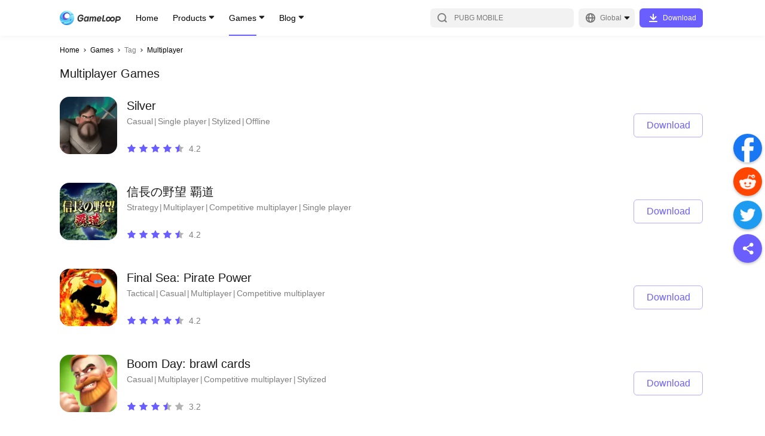

--- FILE ---
content_type: text/html; charset=utf-8
request_url: https://www.gameloop.com/game/tag/multiplayer?page=553
body_size: 23129
content:
<!DOCTYPE html><html lang="en"><head><meta charSet="utf-8"/><meta name="viewport" content="width=device-width, initial-scale=1, maximum-scale=1, minimum-scale=1, user-scalable=no"/><meta http-equiv="expires" content="0"/><meta http-equiv="pragma" content="no-cache"/><meta http-equiv="cache-control" content="no-cache, no-store, must-revalidate"/><link rel="preconnect" href="//static.gameloop.com"/><link rel="dns-prefetch" href="//static.gameloop.com"/><link rel="canonical" href="https://www.gameloop.com/game/tag/multiplayer?page=553"/><link rel="alternate" href="https://www.gameloop.com/game/tag/multiplayer?page=553" hrefLang="en"/><link rel="alternate" href="https://www.gameloop.com/tw/game/tag/multiplayer?page=553" hrefLang="tw"/><link rel="alternate" href="https://www.gameloop.com/hk/game/tag/multiplayer?page=553" hrefLang="hk"/><link rel="alternate" href="https://www.gameloop.com/tr/game/tag/multiplayer?page=553" hrefLang="tr"/><link rel="alternate" href="https://www.gameloop.com/vn/game/tag/multiplayer?page=553" hrefLang="vn"/><link rel="alternate" href="https://www.gameloop.com/id/game/tag/multiplayer?page=553" hrefLang="id"/><link rel="alternate" href="https://www.gameloop.com/th/game/tag/multiplayer?page=553" hrefLang="th"/><link rel="alternate" href="https://www.gameloop.com/br/game/tag/multiplayer?page=553" hrefLang="br"/><link rel="alternate" href="https://www.gameloop.com/in/game/tag/multiplayer?page=553" hrefLang="in"/><link rel="alternate" href="https://www.gameloop.com/mx/game/tag/multiplayer?page=553" hrefLang="mx"/><link rel="alternate" href="https://www.gameloop.com/pe/game/tag/multiplayer?page=553" hrefLang="pe"/><link rel="alternate" href="https://www.gameloop.com/co/game/tag/multiplayer?page=553" hrefLang="co"/><link rel="alternate" href="https://www.gameloop.com/ar/game/tag/multiplayer?page=553" hrefLang="ar"/><link rel="alternate" href="https://www.gameloop.com/ru/game/tag/multiplayer?page=553" hrefLang="ru"/><link rel="alternate" href="https://www.gameloop.com/sa/game/tag/multiplayer?page=553" hrefLang="sa"/><link rel="alternate" href="https://www.gameloop.com/eg/game/tag/multiplayer?page=553" hrefLang="eg"/><link rel="alternate" href="https://www.gameloop.com/pk/game/tag/multiplayer?page=553" hrefLang="pk"/><link rel="alternate" href="https://www.gameloop.com/my/game/tag/multiplayer?page=553" hrefLang="my"/><link rel="alternate" href="https://www.gameloop.com/jp/game/tag/multiplayer?page=553" hrefLang="jp"/><link rel="alternate" href="https://www.gameloop.com/ph/game/tag/multiplayer?page=553" hrefLang="ph"/><script type="application/ld+json">[{"@context":"http://schema.org","@type":"Organization","url":"https://www.gameloop.com/","name":"GameLoop","logo":"https://static.gameloop.com/syzs/gameloop/appinfo_logo.png","sameAs":["https://www.facebook.com/GameLoopOfficial/","https://www.youtube.com/channel/UC1Ltwjxfd-1ldFRpaGnFtqQ","https://www.instagram.com/gameloop.official/","https://twitter.com/gameloop_game"]},{"@context":"https://schema.org","@type":"WebSite","url":"https://www.gameloop.com/","name":"GameLoop","potentialAction":{"@type":"SearchAction","target":{"@type":"EntryPoint","urlTemplate":"https://www.gameloop.com/search?keyword={search_term_string}"},"query-input":"required name=search_term_string"}},{"@context":"https://schema.org","@type":"SoftwareApplication","name":"GameLoop","operatingSystem":"ANDROID","applicationCategory":"GameApplication","aggregateRating":{"@type":"AggregateRating","ratingValue":"4.6","ratingCount":"11230"},"offers":{"@type":"Offer","price":"0","priceCurrency":"USD"}}]</script><title>Download &amp; Play multiplayer Mobile Games Free on PC | GameLoop Official</title><meta name="robots" content="index,follow"/><meta property="og:title" content="Download &amp; Play multiplayer Mobile Games Free on PC | GameLoop Official"/><meta name="description" content="Play your favorite multiplayer mobile games on your PC with GameLoop. Get seamless gaming experience and enjoy multiplayer and more genres mobile games for free now!"/><meta name="keywords" content="gameloop,free,fire,pubg,mobile,legends,free,download,update,pubg,lite,gameloot,old,version,download,tencentgameloop,free,fire,pubg,mobile,legends,free,download,update,pubg,lite,gameloot,old,version,download,tencent"/><meta name="og:type" content="website"/><meta name="og:title" content="Download &amp; Play multiplayer Mobile Games Free on PC | GameLoop Official"/><meta name="og:description" content="Play your favorite multiplayer mobile games on your PC with GameLoop. Get seamless gaming experience and enjoy multiplayer and more genres mobile games for free now!"/><meta name="og:image" content="$image"/><meta name="og:site_name" content="GameLoop"/><meta name="og:url" content="https://www.gameloop.com"/><meta name="next-head-count" content="40"/><style data-href="https://static.gameloop.com/gameloop_web/_next/static/css/d92a4b06517c70e7.css">.lazy-load-image-background.opacity{opacity:0}.lazy-load-image-background.opacity.lazy-load-image-loaded{opacity:1;transition:opacity .3s}.Link_link__2eb5_{display:block;cursor:pointer}.BreadCrumb_breadcrumb__JNVZD{list-style:none;font-style:normal;font-weight:500;font-size:3.333vw;line-height:4.444vw;color:#000;display:flex;padding:4.444vw 4.444vw 0;max-width:100%;overflow:hidden}.BreadCrumb_breadcrumb__JNVZD li{margin-right:.556vw;display:flex;flex:0 0 auto;align-items:center}.BreadCrumb_breadcrumb__JNVZD li .BreadCrumb_disableLink__uRPuv{color:rgba(0,0,0,.5);-webkit-user-select:none;-moz-user-select:none;user-select:none}.BreadCrumb_breadcrumb__JNVZD li .BreadCrumb_iconRight__AOoyz{display:inline-block;margin-right:.556vw;height:2.778vw;width:2.778vw;position:relative}.BreadCrumb_breadcrumb__JNVZD li:last-child{width:0;flex:1 1}.BreadCrumb_breadcrumb__JNVZD li:last-child .BreadCrumb_linkItem__gl7gY{white-space:nowrap;overflow:hidden;text-overflow:ellipsis}@media(min-width:828px){.BreadCrumb_breadcrumb__JNVZD{padding:16px 0 0;font-size:12px;line-height:16px}.BreadCrumb_breadcrumb__JNVZD li{margin-right:4px}.BreadCrumb_breadcrumb__JNVZD li .BreadCrumb_iconRight__AOoyz{width:10px;height:10px;margin-right:4px}}.DownloadTip_downloadArrowModal__TTFgp,.DownloadTip_downloadArrowModal__TTFgp .DownloadTip_disappear__oL5S3{display:none}@media(min-width:828px){.DownloadTip_downloadArrowModal__TTFgp{position:fixed;top:0;bottom:0;width:100%;z-index:999;background-color:rgba(0,0,0,.5);align-items:flex-end;display:none}.DownloadTip_downloadArrowBlock__Rw8yJ{min-width:100px;justify-content:center;align-items:center;flex-flow:column;padding-bottom:20px;position:fixed;bottom:0;display:flex;color:#fff;left:0}.DownloadTip_downloadArrowText__fgaV1{margin-bottom:25px;width:200px;text-align:center}.DownloadTip_downloadArrow__hPErX{width:134px;-webkit-animation-name:DownloadTip_arrow-animate__wEaao;animation-name:DownloadTip_arrow-animate__wEaao;-webkit-animation-timing-function:linear;animation-timing-function:linear;-webkit-animation-duration:1s;animation-duration:1s;-webkit-animation-iteration-count:infinite;animation-iteration-count:infinite;vertical-align:middle;overflow:hidden}.DownloadTip_disappear__oL5S3{display:flex}@-webkit-keyframes DownloadTip_arrow-animate__wEaao{0%{transform:translateY(0)}50%{transform:translateY(-15px)}to{transform:translateY(0)}}@keyframes DownloadTip_arrow-animate__wEaao{0%{transform:translateY(0)}50%{transform:translateY(-15px)}to{transform:translateY(0)}}}.Loading_loading_container__m22Pe .Loading_loading__ZaA1G{width:8.889vw;height:8.889vw;-webkit-animation:Loading_rotate__bWEXN 1s linear infinite;animation:Loading_rotate__bWEXN 1s linear infinite;position:absolute;top:calc(50% - 4.444vw);left:calc(50% - 4.444vw)}@-webkit-keyframes Loading_rotate__bWEXN{to{transform:rotate(-1turn)}}@keyframes Loading_rotate__bWEXN{to{transform:rotate(-1turn)}}@media(min-width:828px){.Loading_loading_container__m22Pe .Loading_loading__ZaA1G{width:48px;height:48px}}.DynamicLoading_dynamicLoading__bdcQi{display:flex;align-items:center;justify-content:center}.DynamicLoading_maskDynamicLoading__h1DwD{position:fixed;top:0;right:0;bottom:0;left:0;background-color:rgba(0,0,0,.3);z-index:100}.Share_btn_share__qo3E6{display:inline-block}.Share_share_list__oHl97{display:flex}.Share_share_list__oHl97 .Share_shareItem___7XbC{margin-right:2.222vw}.Share_pc_share__RxDpq{display:none}@media(min-width:828px){.Share_btn_share__qo3E6,.Share_share_list__oHl97{display:none}.Share_pc_share__RxDpq{position:fixed;display:block;right:5px;top:50%;transform:translateY(-50%);z-index:5}.Share_pc_share__RxDpq .Share_facebookCore__PXwul{margin-top:4px}.Share_pc_share__RxDpq .Share_shareItem___7XbC{margin-bottom:8px}.Share_pc_share__RxDpq li{cursor:pointer}.Share_pc_share__RxDpq .Share_showBackTop__8RTCV{visibility:visible}.Share_pc_share__RxDpq .Share_hideBackTop__TfpNx{visibility:hidden}.Share_colorWrapper__opej_{width:48px;height:48px;border-radius:50%;display:flex;align-items:center;justify-content:center;box-shadow:0 2px 4px rgba(0,0,0,.25)}.Share_icoShare__HMAi8{background:#6b5eff}.Share_icoShare__HMAi8:hover{background:#7b70ff}.Share_icoFacebook__Ja331{background:#1877f2}.Share_icoFacebook__Ja331:hover{background:#3a91ff}.Share_icoTwitter__3E_J_{background:#1d9bf0}.Share_icoTwitter__3E_J_:hover{background:#34adff}.Share_icoReddit__6ReBs{background:#ff4500}.Share_icoReddit__6ReBs:hover{background:#ff6c35}.Share_arrow__j8suy{cursor:pointer;position:relative;display:block;width:48px;height:48px;border-radius:24px;box-shadow:0 2px 4px rgba(0,0,0,.25);background-color:#fff}.Share_arrow__j8suy:after,.Share_arrow__j8suy:before{content:"";height:4px;width:16px;border-radius:2px;background:#b2b2b2;position:absolute}.Share_arrow__j8suy:hover:after,.Share_arrow__j8suy:hover:before{background:#7b70ff}.Share_arrow__j8suy:before{transform:rotate(45deg);top:23px;left:21px}.Share_arrow__j8suy:after{transform:rotate(135deg);top:23px;left:12px}}@media(min-width:1196px){.Share_pc_share__RxDpq{right:5px}}.Footer_footer__g5y_B{margin:20vw 4.444vw 8.333vw}.Footer_footer__g5y_B .Footer_tit__dkHOM{font-weight:500;font-size:5vw;line-height:7.778vw;color:rgba(0,0,0,.9);margin-bottom:4.444vw}.Footer_footer__g5y_B .Footer_aboutUs__6hKhH{color:rgba(0,0,0,.5);font-size:3.333vw;line-height:5vw;display:flex;flex-wrap:wrap;margin-bottom:2.778vw}.Footer_footer__g5y_B .Footer_aboutItem__v_lyO:hover{color:#6b5eff}.Footer_footer__g5y_B .Footer_aboutItem__v_lyO a{word-break:break-all}.Footer_footer__g5y_B .Footer_text__cT2jT{font-size:3.333vw;line-height:4.444vw;color:rgba(0,0,0,.3)}.Footer_footer__g5y_B p{margin:0}.Footer_footer__g5y_B .Footer_slash__WcmuS{margin:0 1.389vw}.Footer_footer__g5y_B .Footer_line__ClefH{display:none;height:1px;background:rgba(0,0,0,.1);margin-bottom:6.667vw}.Footer_footer__g5y_B .Footer_newsList__ePAVG .Footer_featured__NH16o,.Footer_footer__g5y_B .Footer_newsList__ePAVG .Footer_latest__JHKqo{margin-bottom:13.333vw}.Footer_footer__g5y_B .Footer_newsList__ePAVG .Footer_articleItem__Lib99{font-weight:500;font-size:3.333vw;line-height:5vw;margin-bottom:2.5vw;color:rgba(0,0,0,.7)}.Footer_footer__g5y_B .Footer_newsList__ePAVG .Footer_articleItem__Lib99 a{overflow:hidden;text-overflow:ellipsis;display:-webkit-box;-webkit-box-orient:vertical;-webkit-line-clamp:2}.Footer_footer__g5y_B .Footer_newsList__ePAVG .Footer_articleItem__Lib99:hover{color:#6b5eff}.Footer_footer__g5y_B .Footer_follow__eMVb8{margin-top:8.889vw}.Footer_footer__g5y_B .Footer_follow__eMVb8 .Footer_tit__dkHOM{margin-bottom:0}.Footer_footer__g5y_B .Footer_followUs__36I_o{display:flex;flex-flow:wrap;margin-bottom:8.889vw}.Footer_footer__g5y_B .Footer_followUs__36I_o .Footer_followImg___EcMP{margin-top:4.444vw}.Footer_footer__g5y_B .Footer_followUs__36I_o .Footer_followImg___EcMP:not(:first-child){margin-left:6.111vw}.Footer_footer__g5y_B .Footer_followUs__36I_o .Footer_followImg___EcMP:nth-child(6n){margin-left:0}@media(min-width:828px){.Footer_footer__g5y_B{margin:70px 0}.Footer_footer__g5y_B .Footer_tit__dkHOM{font-size:20px;line-height:30px;margin-bottom:16px}.Footer_footer__g5y_B .Footer_about__FLKgz{margin-bottom:48px}.Footer_footer__g5y_B .Footer_aboutUs__6hKhH{font-size:12px;line-height:18px;margin-bottom:5px}.Footer_footer__g5y_B .Footer_text__cT2jT{font-size:12px;line-height:16px;color:rgba(0,0,0,.3)}.Footer_footer__g5y_B .Footer_follow__eMVb8{margin-top:0}.Footer_footer__g5y_B .Footer_followUs__36I_o{margin-bottom:56px}.Footer_footer__g5y_B .Footer_followUs__36I_o .Footer_followImg___EcMP{margin-top:16px}.Footer_footer__g5y_B .Footer_followUs__36I_o .Footer_followImg___EcMP:not(:first-child){margin-left:22px}.Footer_footer__g5y_B .Footer_slash__WcmuS{margin:0 5px}.Footer_footer__g5y_B .Footer_line__ClefH{margin-bottom:24px}.Footer_footer__g5y_B .Footer_newsList__ePAVG .Footer_featured__NH16o,.Footer_footer__g5y_B .Footer_newsList__ePAVG .Footer_latest__JHKqo{margin-bottom:48px}.Footer_footer__g5y_B .Footer_newsList__ePAVG .Footer_articleItem__Lib99{font-weight:500;font-size:12px;line-height:26px;margin-bottom:0;color:rgba(0,0,0,.7)}.Footer_footer__g5y_B .Footer_newsList__ePAVG .Footer_articleItem__Lib99 a{display:block;overflow:hidden;white-space:nowrap;text-overflow:ellipsis}}@media(min-width:1196px){.Footer_footer__g5y_B .Footer_info__TnDm8{display:flex}.Footer_footer__g5y_B .Footer_info__TnDm8 .Footer_about__FLKgz{width:50%;max-width:500px;margin-right:80px}.Footer_footer__g5y_B .Footer_info__TnDm8 .Footer_follow__eMVb8{width:50%;max-width:500px}.Footer_footer__g5y_B .Footer_line__ClefH{display:block}.Footer_footer__g5y_B .Footer_newsList__ePAVG{display:flex;margin-bottom:32px}.Footer_footer__g5y_B .Footer_newsList__ePAVG .Footer_latest__JHKqo{width:50%;max-width:500px;margin-right:80px;margin-bottom:0}.Footer_footer__g5y_B .Footer_newsList__ePAVG .Footer_featured__NH16o{width:50%;max-width:500px;margin-bottom:0}}.PlayButton_playButton__rcbGL{display:flex;justify-content:center;align-items:center;height:6.667vw;font-size:3.333vw;line-height:6.667vw;text-align:center;border-radius:1.111vw;cursor:pointer;transition:background-color .14s ease-in}.PlayButton_playButton__rcbGL i{margin-right:2.222vw;width:4.444vw;height:4.444vw;background:url(https://static.gameloop.com/gameloop_web/_next/static/media/lightening.a2ca2947.svg) no-repeat 50%;background-size:100% 100%;display:inline-block}.PlayButton_playButton__rcbGL:hover{background:#6b5eff!important;color:#fff!important}.PlayButton_playButton__rcbGL:hover i{background-image:url(https://static.gameloop.com/gameloop_web/_next/static/media/lightening-hover.39624ca8.svg)!important}.PlayButton_playButton__rcbGL.PlayButton_primary__0B2Ax{width:21.111vw;color:#fff;background:#6b5eff}.PlayButton_playButton__rcbGL.PlayButton_secondary__nDWcD{width:18.889vw;color:#6b5eff;border:1px solid rgba(107,94,255,.5)}.PlayButton_playButton__rcbGL.PlayButton_gameDetail__z8M6k{width:36.667vw;height:13.333vw;font-size:4.444vw;border:1px solid #6b5eff;color:#6b5eff;border-radius:1.667vw}.PlayButton_playButton__rcbGL.PlayButton_gameDetail__z8M6k i{width:6.667vw;height:6.667vw;background:url(https://static.gameloop.com/gameloop_web/_next/static/media/lightening.a2ca2947.svg) no-repeat 50%;background-size:100% 100%;display:inline-block}.PlayButton_playButton__rcbGL.PlayButton_mini__PuK57{border:1px solid #6b5eff;color:#6b5eff;width:18.889vw;font-size:3.333vw;padding:.833vw;height:8.333vw}.PlayButton_playButton__rcbGL.PlayButton_mini__PuK57 i{margin-right:.833vw;width:4.444vw;height:4.444vw;background:url(https://static.gameloop.com/gameloop_web/_next/static/media/lightening.a2ca2947.svg) no-repeat 50%;background-size:100% 100%;display:inline-block}.PlayButton_playButton__rcbGL.PlayButton_gameDetailLarge__c3S2g{font-size:4.444vw;color:#fff;width:75.556vw;height:13.333vw;line-height:13.333vw;border-radius:1.667vw;background-color:#6b5eff}.PlayButton_playButton__rcbGL.PlayButton_gameDetailLarge__c3S2g i{margin-right:1.389vw;width:6.667vw;height:6.667vw;background:url(https://static.gameloop.com/gameloop_web/_next/static/media/lightening-hover.39624ca8.svg) no-repeat 50%;background-size:100% 100%;display:inline-block}.PlayButton_playButton__rcbGL.PlayButton_gameDetailLarge__c3S2g:hover{background:#7b70ff!important}@media(min-width:828px){.PlayButton_playButton__rcbGL{height:24px;font-size:12px;line-height:24px;border-radius:4px}.PlayButton_playButton__rcbGL i{margin-right:8px;width:24px;height:24px}.PlayButton_playButton__rcbGL.PlayButton_gameDetail__z8M6k{margin-top:10px;font-size:16px;border-radius:6px;width:144px;height:40px}.PlayButton_playButton__rcbGL.PlayButton_gameDetail__z8M6k i{width:24px;height:24px;background:url(https://static.gameloop.com/gameloop_web/_next/static/media/lightening.a2ca2947.svg) no-repeat 50%;background-size:100% 100%;display:inline-block}.PlayButton_playButton__rcbGL.PlayButton_primary__0B2Ax{width:76px;color:#fff;background:#6b5eff}.PlayButton_playButton__rcbGL.PlayButton_secondary__nDWcD{width:76px;height:28px;color:#6b5eff;border:1px solid rgba(107,94,255,.5)}.PlayButton_playButton__rcbGL.PlayButton_secondary__nDWcD i{margin-right:3px;width:16px;height:16px;background:url(https://static.gameloop.com/gameloop_web/_next/static/media/lightening.a2ca2947.svg) no-repeat 50%;background-size:100% 100%;display:inline-block}.PlayButton_playButton__rcbGL.PlayButton_mini__PuK57{border:1px solid #6b5eff;color:#6b5eff;width:68px;font-size:12px;padding:3px;height:30px}.PlayButton_playButton__rcbGL.PlayButton_mini__PuK57 i{margin-right:3px;width:16px;height:16px;background:url(https://static.gameloop.com/gameloop_web/_next/static/media/lightening.a2ca2947.svg) no-repeat 50%;background-size:100% 100%;display:inline-block}.PlayButton_playButton__rcbGL.PlayButton_gameDetailLarge__c3S2g{font-size:16px;color:#fff;width:144px;height:40px;line-height:48px;border-radius:6px;background-color:#6b5eff}.PlayButton_playButton__rcbGL.PlayButton_gameDetailLarge__c3S2g i{margin-right:5px;width:24px;height:24px;background:url(https://static.gameloop.com/gameloop_web/_next/static/media/lightening-hover.39624ca8.svg) no-repeat 50%;background-size:100% 100%;display:inline-block}.PlayButton_playButton__rcbGL.PlayButton_gameDetailLarge__c3S2g:hover{background:#7b70ff!important}}.BookingButton_bookingButton__8NMeh{display:inline-block;height:6.667vw;font-size:3.333vw;line-height:6.667vw;text-align:center;border-radius:1.111vw;transition:background-color .14s ease-in}.BookingButton_bookingButton__8NMeh.BookingButton_mobile__4VqU4{display:block;color:rgba(0,0,0,.2);background-color:transparent;border:none;cursor:default}.BookingButton_bookingButton__8NMeh.BookingButton_desktop__YSrH2{display:none;background:rgba(0,0,0,.03);color:rgba(0,0,0,.2)}.BookingButton_bookingButton__8NMeh.BookingButton_primary__P9K52{width:21.111vw;color:#fff;background:#6b5eff}.BookingButton_bookingButton__8NMeh.BookingButton_primary__P9K52:hover{background:#7b70ff}.BookingButton_bookingButton__8NMeh.BookingButton_secondary__rY9wW{width:auto!important;padding:0 2.222vw!important}.BookingButton_bookingButton__8NMeh.BookingButton_secondary__rY9wW.BookingButton_desktop__YSrH2{color:#6b5eff;background:transparent;border:1px solid rgba(107,94,255,.5)}.BookingButton_bookingButton__8NMeh.BookingButton_secondary__rY9wW.BookingButton_desktop__YSrH2:hover{border:1px solid transparent;background:#6b5eff;color:#fff}.BookingButton_downloadButton__VMCZD.BookingButton_gameDetail__oqzPz{width:36.667vw;height:13.333vw;line-height:13.333vw;font-size:4.444vw;border-radius:1.667vw}.BookingButton_bookingButton__8NMeh.BookingButton_gameDetailLarge__owZc6{font-size:4.444vw;width:75.556vw;height:13.333vw;line-height:13.333vw;border-radius:1.667vw}.BookingButton_bookingButton__8NMeh.BookingButton_gameDetailLarge__owZc6.BookingButton_mobile__4VqU4{background:rgba(0,0,0,.03)}.BookingButton_bookingButton__8NMeh.BookingButton_mini__S_wZB{width:18.889vw;height:8.333vw;line-height:8.333vw;padding:0 1.111vw}@media(min-width:828px){.BookingButton_bookingButton__8NMeh{height:28px;font-size:12px;line-height:28px;border-radius:4px}.BookingButton_bookingButton__8NMeh.BookingButton_mobile__4VqU4{display:none}.BookingButton_bookingButton__8NMeh.BookingButton_desktop__YSrH2{display:block}.BookingButton_bookingButton__8NMeh.BookingButton_primary__P9K52{width:76px;color:#fff;background:#6b5eff}.BookingButton_bookingButton__8NMeh.BookingButton_primary__P9K52:hover{background:#7b70ff}.BookingButton_bookingButton__8NMeh.BookingButton_secondary__rY9wW{width:auto!important;padding:0 8px!important;min-width:68px;color:#6b5eff;background:transparent;border:1px solid rgba(107,94,255,.5);line-height:26px}.BookingButton_bookingButton__8NMeh.BookingButton_secondary__rY9wW:hover{border:none;background:#6b5eff;color:#fff}.BookingButton_downloadButton__VMCZD.BookingButton_gameDetail__oqzPz{width:132px;height:48px;line-height:48px;font-size:16px;border-radius:6px;margin-right:0}.BookingButton_bookingButton__8NMeh.BookingButton_gameDetailLarge__owZc6{font-size:16px;width:144px;height:40px;line-height:40px;border-radius:6px;cursor:pointer;color:#6b5eff;background:#fff;border:1px solid rgba(107,94,255,.5)}.BookingButton_bookingButton__8NMeh.BookingButton_gameDetailLarge__owZc6:hover{background:#7b70ff;color:#fff}.BookingButton_bookingButton__8NMeh.BookingButton_mini__S_wZB{width:68px;height:30px;line-height:30px;padding:0 4px}}.SteamButton_steamButton__ZNC9_{display:flex;justify-content:center;align-items:center;height:6.667vw;font-size:3.333vw;line-height:6.667vw;text-align:center;border-radius:1.111vw;cursor:pointer;transition:background-color .14s ease-in}.SteamButton_steamButton__ZNC9_:hover{background:#6b5eff!important;color:#fff!important}.SteamButton_steamButton__ZNC9_.SteamButton_primary__80p72{width:21.111vw;color:#fff;background:#6b5eff}.SteamButton_steamButton__ZNC9_.SteamButton_secondary__fSnj5{width:18.889vw;color:#6b5eff;border:1px solid rgba(107,94,255,.5)}.SteamButton_steamButton__ZNC9_.SteamButton_gameDetail__BPXGN{width:36.667vw;height:13.333vw;font-size:4.444vw;border:1px solid #6b5eff;color:#6b5eff;border-radius:1.667vw}.SteamButton_steamButton__ZNC9_.SteamButton_mini__ERRWT{border:1px solid #6b5eff;color:#6b5eff;width:18.889vw;font-size:3.333vw;padding:.833vw;height:8.333vw}.SteamButton_steamButton__ZNC9_.SteamButton_gameDetailLarge__hnJvX{font-size:4.444vw;color:#fff;width:75.556vw;height:13.333vw;line-height:13.333vw;border-radius:1.667vw;background-color:#6b5eff}.SteamButton_steamButton__ZNC9_.SteamButton_gameDetailLarge__hnJvX:hover{background:#7b70ff!important}@media(min-width:828px){.SteamButton_steamButton__ZNC9_{height:24px;font-size:12px;line-height:24px;border-radius:4px}.SteamButton_steamButton__ZNC9_ i{margin-right:8px;width:24px;height:24px}.SteamButton_steamButton__ZNC9_.SteamButton_gameDetail__BPXGN{margin-top:10px;font-size:16px;border-radius:6px;width:144px;height:40px}.SteamButton_steamButton__ZNC9_.SteamButton_primary__80p72{width:76px;color:#fff;background:#6b5eff}.SteamButton_steamButton__ZNC9_.SteamButton_secondary__fSnj5{width:76px;height:28px;color:#6b5eff;border:1px solid rgba(107,94,255,.5)}.SteamButton_steamButton__ZNC9_.SteamButton_mini__ERRWT{border:1px solid #6b5eff;color:#6b5eff;width:68px;font-size:12px;padding:3px;height:30px}.SteamButton_steamButton__ZNC9_.SteamButton_gameDetailLarge__hnJvX{font-size:16px;color:#fff;width:144px;height:40px;line-height:48px;border-radius:6px;background-color:#6b5eff}.SteamButton_steamButton__ZNC9_.SteamButton_gameDetailLarge__hnJvX:hover{background:#7b70ff!important}}.TopUpButton_topUpButton__uEH0t{display:flex;justify-content:center;align-items:center;height:6.667vw;font-size:3.333vw;line-height:6.667vw;text-align:center;border-radius:1.111vw;cursor:pointer;transition:background-color .14s ease-in}.TopUpButton_topUpButton__uEH0t:hover{background:#ff3f3f;color:#fff}.TopUpButton_topUpButton__uEH0t.TopUpButton_dark__4UmSM{width:auto!important;padding:0 2.222vw!important;color:#ff3f3f;border:1px solid rgba(255,63,63,.5);line-height:6.667vw}.TopUpButton_topUpButton__uEH0t.TopUpButton_dark__4UmSM:hover{border:1px solid transparent;background:#ff3f3f;color:#fff}.TopUpButton_topUpButton__uEH0t.TopUpButton_primary__ZFjV_{width:21.111vw;color:#fff;background:#ff3f3f}.TopUpButton_topUpButton__uEH0t.TopUpButton_secondary__t5hu3{width:18.889vw;color:#ff3f3f;border:1px solid rgba(255,63,63,.5)}.TopUpButton_topUpButton__uEH0t.TopUpButton_secondary__t5hu3:hover{color:#fff}.TopUpButton_topUpButton__uEH0t.TopUpButton_gameDetail__JXDv1{width:36.667vw;height:13.333vw;font-size:4.444vw;color:#fff;background:#ff3f3f;border-radius:1.667vw}.TopUpButton_topUpButton__uEH0t.TopUpButton_gameDetailLarge__OsRWu{font-size:4.444vw;background:#ff3f3f;color:#fff;width:75.556vw;height:13.333vw;line-height:13.333vw;border-radius:1.667vw;border:1px solid rgba(255,63,63,.5)}.TopUpButton_topUpButton__uEH0t.TopUpButton_mini__ydCU6{border:1px solid #ff3f3f;color:#6b5eff;width:18.889vw;font-size:3.333vw;padding:.833vw;height:8.333vw}.TopUpButton_topUpButton__uEH0t.TopUpButton_secondary__t5hu3.TopUpButton_searchList__fYwvd{border:1px solid rgba(107,94,255,.5);color:#6b5eff}.TopUpButton_topUpButton__uEH0t.TopUpButton_secondary__t5hu3.TopUpButton_searchList__fYwvd:hover{border:1px solid transparent;background:#6b5eff;color:#fff}@media(min-width:828px){.TopUpButton_topUpButton__uEH0t{height:24px;font-size:12px;line-height:24px;border-radius:4px}.TopUpButton_topUpButton__uEH0t i{margin-right:8px;width:24px;height:24px}.TopUpButton_topUpButton__uEH0t.TopUpButton_dark__4UmSM{width:auto!important;padding:0 8px!important;min-width:68px;border:1px solid rgba(255,63,63,.5);line-height:26px}.TopUpButton_topUpButton__uEH0t.TopUpButton_gameDetail__JXDv1{margin-top:10px;font-size:16px;border-radius:6px;width:144px;height:40px}.TopUpButton_topUpButton__uEH0t.TopUpButton_gameDetailLarge__OsRWu{width:144px;height:40px;line-height:40px;font-size:16px;border-radius:6px;color:#ff3f3f;background:transparent;border:1px solid rgba(255,63,63,.5)}.TopUpButton_topUpButton__uEH0t.TopUpButton_gameDetailLarge__OsRWu:hover{background:#ff3f3f!important;color:#fff!important}.TopUpButton_topUpButton__uEH0t.TopUpButton_primary__ZFjV_{width:76px;color:#fff;background:#ff3f3f}.TopUpButton_topUpButton__uEH0t.TopUpButton_secondary__t5hu3{width:76px;height:28px;color:#ff3f3f;border:1px solid rgba(255,63,63,.5)}}.DownloadButton_downloadButton__hStrN{height:6.667vw;font-size:3.333vw;line-height:6.667vw;text-align:center;border-radius:1.111vw;cursor:pointer;transition:background-color .14s ease-in}.DownloadButton_downloadButton__hStrN.DownloadButton_primary__uO_O6{width:21.111vw;color:#fff;background:#6b5eff}.DownloadButton_downloadButton__hStrN.DownloadButton_primary__uO_O6:hover{background:#7b70ff}.DownloadButton_downloadButton__hStrN.DownloadButton_dark__xN_cU{width:auto!important;padding:0 2.222vw!important;color:#ff3f3f;border:1px solid rgba(255,63,63,.5);line-height:6.667vw}.DownloadButton_downloadButton__hStrN.DownloadButton_dark__xN_cU:hover{border:1px solid transparent;background:#ff3f3f;color:#fff}.DownloadButton_downloadButton__hStrN.DownloadButton_secondary__A7Cm8{width:auto!important;padding:0 2.222vw!important;color:#6b5eff;border:1px solid rgba(107,94,255,.5);line-height:6.667vw}.DownloadButton_downloadButton__hStrN.DownloadButton_secondary__A7Cm8:hover{border:1px solid transparent;background:#6b5eff;color:#fff}.DownloadButton_downloadButton__hStrN.DownloadButton_gameDetail__7ZgRx{width:36.667vw;height:13.333vw;line-height:12.778vw;font-size:4.444vw;border:1px solid rgba(107,94,255,.5);border-radius:1.667vw;background:#6b5eff;color:#fff}.DownloadButton_downloadButton__hStrN.DownloadButton_gameDetail__7ZgRx:hover{background:#7b70ff}.DownloadButton_downloadButton__hStrN.DownloadButton_mini__eeATp{background:#6b5eff;color:#fff;width:18.889vw;padding:.833vw;height:8.333vw}.DownloadButton_downloadButton__hStrN.DownloadButton_gameDetailLarge__T5zX_{font-size:4.444vw;color:#fff;width:75.556vw;height:13.333vw;line-height:13.333vw;border-radius:1.667vw;background-color:#6b5eff}.DownloadButton_downloadButton__hStrN.DownloadButton_gameDetailLarge__T5zX_:hover{background:#7b70ff}@media(min-width:828px){.DownloadButton_downloadButton__hStrN.DownloadButton_withIco__EsLso{width:106px;height:32px;line-height:32px;font-size:12px;border-radius:6px;color:#fff;background:#6b5eff}.DownloadButton_downloadButton__hStrN.DownloadButton_withIco__EsLso:hover{background:#7b70ff}.DownloadButton_downloadButton__hStrN.DownloadButton_withIco__EsLso:before{content:"";display:inline-block;vertical-align:top;margin-top:4px;width:24px;height:24px;margin-right:4px;line-height:32px;background:url(https://static.gameloop.com/gameloop_web/_next/static/media/ico_download.36e2decc.svg) no-repeat 50%}.DownloadButton_downloadButton__hStrN{height:28px;font-size:12px;line-height:28px;border-radius:4px}.DownloadButton_downloadButton__hStrN.DownloadButton_primary__uO_O6{width:76px;width:auto;padding:0 8px}.DownloadButton_downloadButton__hStrN.DownloadButton_secondary__A7Cm8{width:auto!important;padding:0 8px!important;min-width:68px;border:1px solid rgba(107,94,255,.5);line-height:26px}.DownloadButton_downloadButton__hStrN.DownloadButton_dark__xN_cU{width:auto!important;padding:0 8px!important;min-width:68px;border:1px solid rgba(255,63,63,.5);line-height:26px}.DownloadButton_downloadButton__hStrN.DownloadButton_gameDetailLarge__T5zX_,.DownloadButton_downloadButton__hStrN.DownloadButton_gameDetail__7ZgRx{width:144px;height:40px;line-height:40px;font-size:16px;border:none;border-radius:6px}.DownloadButton_downloadButton__hStrN.DownloadButton_gameDetailLarge__T5zX_:before,.DownloadButton_downloadButton__hStrN.DownloadButton_gameDetail__7ZgRx:before{content:"";display:inline-block;vertical-align:top;margin-top:8px;width:24px;height:24px;margin-right:4px;line-height:32px;background:url(https://static.gameloop.com/gameloop_web/_next/static/media/ico_download.36e2decc.svg) no-repeat 50%}.DownloadButton_downloadButton__hStrN.DownloadButton_mini__eeATp{background:#6b5eff;color:#fff;width:68px;padding:3px;height:30px}}.Score_starContainer__x2O8n{display:inline-block;vertical-align:top;font-size:0}.Score_star__czNv5{width:4.444vw;height:4.444vw;display:inline-block;background-size:100% 100%;background-position:50%;margin-right:1.111vw}.Score_star__czNv5:not(:first-child){display:none}.Score_star__czNv5.Score_all__U_QD5{background-image:url(https://static.gameloop.com/gameloop_web/_next/static/media/allstar.3dc1afc4.png)}.Score_star__czNv5.Score_alldark__iqiQq{background-image:url(https://static.gameloop.com/gameloop_web/_next/static/media/allstar_dark.cfeeb1ca.svg)}.Score_star__czNv5.Score_half__z2xej{background-image:url(https://static.gameloop.com/gameloop_web/_next/static/media/halfstar.36206cc5.png)}.Score_star__czNv5.Score_halfdark__xlL1y{background-image:url(https://static.gameloop.com/gameloop_web/_next/static/media/halfstar_dark.914453e4.svg)}.Score_star__czNv5.Score_placehold__7JsmS{background-image:url(https://static.gameloop.com/gameloop_web/_next/static/media/emptystar.212e703f.png)}@media(min-width:828px){.Score_star__czNv5{width:16px;height:16px;margin-right:4px}.Score_star__czNv5:not(:first-child){display:inline-block}}.GameItem_gameItem____mVe{display:flex;width:84.444vw;align-items:center}.GameItem_gameItem____mVe .GameItem_icon__mEUlP{border-radius:3.333vw;flex:0 0 auto}.GameItem_gameItem____mVe .GameItem_gameInfo__aOg1P{width:0;flex:1 1;margin-left:2.222vw;margin-right:3.333vw}.GameItem_gameItem____mVe .GameItem_name__7XVQp{font-size:3.889vw;line-height:4.444vw;color:#000;white-space:nowrap;overflow:hidden;text-overflow:ellipsis}.GameItem_gameItem____mVe.GameItem_dark__6SSsC .GameItem_tag__iqugk,.GameItem_gameItem____mVe.GameItem_dark__6SSsC .GameItem_tag__iqugk.GameItem_slash__NpmlU:before{color:#fff}.GameItem_gameItem____mVe.GameItem_dark__6SSsC .GameItem_tagList__8srxn .GameItem_tag__iqugk:hover{color:#ff3f3f}.GameItem_gameItem____mVe.GameItem_dark__6SSsC .GameItem_number__8a9j4{color:#fff}.GameItem_gameItem____mVe.GameItem_dark__6SSsC .GameItem_star__zErJo{background-image:url(https://static.gameloop.com/gameloop_web/_next/static/media/star_dark.cfeeb1ca.svg)}.GameItem_gameItem____mVe .GameItem_tagList__8srxn{width:30vw;height:4.444vw;overflow:hidden;white-space:nowrap;flex-wrap:wrap;margin-top:1.111vw;font-size:3.333vw;display:flex;line-height:4.444vw;color:rgba(0,0,0,.5)}.GameItem_gameItem____mVe .GameItem_tagList__8srxn .GameItem_tag__iqugk{white-space:nowrap}.GameItem_gameItem____mVe .GameItem_tagList__8srxn .GameItem_tag__iqugk.GameItem_slash__NpmlU:before{content:"|";margin:0 .556vw}.GameItem_gameItem____mVe .GameItem_tagList__8srxn .GameItem_tag__iqugk object{display:inline-block}.GameItem_gameItem____mVe .GameItem_tagList__8srxn .GameItem_tag__iqugk:hover{color:#6b5eff}.GameItem_gameItem____mVe .GameItem_score__lL4nZ{display:flex;align-items:center;margin-top:1.111vw}.GameItem_gameItem____mVe .GameItem_number__8a9j4{font-size:3.333vw;line-height:4.444vw;color:rgba(0,0,0,.5)}.GameItem_gameItem____mVe .GameItem_star__zErJo{width:3.889vw;height:3.889vw;background-image:url(https://static.gameloop.com/gameloop_web/_next/static/media/star.b57fd6ff.svg);background-size:contain;background-repeat:no-repeat;margin-right:1.111vw}.GameItem_gameItem____mVe .GameItem_starMap__fwogB{width:3.889vw;height:3.889vw}.GameItem_gameItem____mVe .GameItem_steamItem__mUCNL.GameItem_list__ECV7D{margin-top:2.222vw;display:flex;width:32.222vw;font-size:3.333vw;line-height:5vw}.GameItem_gameItem____mVe .GameItem_steamItem__mUCNL.GameItem_list__ECV7D .GameItem_mdou__P53a_{display:inline-block}.GameItem_gameItem____mVe .GameItem_steamItem__mUCNL.GameItem_list__ECV7D .GameItem_mdou__P53a_ .GameItem_mdouIcon__UIGPF{background-image:url(https://static.gameloop.com/gameloop_web/_next/static/media/mdou.fe5ef2c1.svg);background-size:contain;display:inline-block;width:5vw;height:5vw;position:relative;top:-1px}.GameItem_gameItem____mVe .GameItem_steamItem__mUCNL.GameItem_list__ECV7D .GameItem_mdou__P53a_ .GameItem_mdouText__mN8VW{margin-left:.556vw;font-weight:500;font-size:3.333vw;line-height:4.444vw;position:relative;bottom:1.389vw;color:rgba(0,0,0,.9)}.GameItem_gameItem____mVe .GameItem_steamItem__mUCNL.GameItem_list__ECV7D .GameItem_mdou__P53a_:after{content:"|";margin:0 2.222vw;position:relative;bottom:1.528vw}.GameItem_gameItem____mVe .GameItem_steamItem__mUCNL.GameItem_list__ECV7D .GameItem_positive__X8bQl{width:0;display:flex;flex-grow:1;margin-top:1px;font-size:3.333vw;line-height:4.444vw;color:rgba(0,0,0,.5)}.GameItem_gameItem____mVe .GameItem_steamItem__mUCNL.GameItem_list__ECV7D .GameItem_positive__X8bQl span{overflow:hidden;white-space:nowrap;text-overflow:ellipsis}.GameItem_gameItem____mVe .GameItem_downloadButton__6Kk1P{flex:0 0 auto}.GameItem_gameItem____mVe.GameItem_list__ECV7D .GameItem_tagList__8srxn{width:40.278vw;height:4.444vw;overflow:hidden;white-space:nowrap;flex-wrap:wrap}@media(min-width:828px){.GameItem_gameItem____mVe.GameItem_default__O13Dr .GameItem_tagList__8srxn{width:108px;height:16px}.GameItem_gameItem____mVe.GameItem_card__Auod6 .GameItem_name__7XVQp{font-size:14px;line-height:16px}.GameItem_gameItem____mVe.GameItem_card__Auod6 .GameItem_tagList__8srxn{width:146px;font-size:12px;line-height:18px;margin-right:16px}.GameItem_gameItem____mVe.GameItem_card__Auod6 .GameItem_number__8a9j4{font-size:12px;line-height:16px}.GameItem_gameItem____mVe.GameItem_card__Auod6 .GameItem_star__zErJo{width:14px;height:14px}.GameItem_gameItem____mVe.GameItem_card__Auod6 .GameItem_downloadButton__6Kk1P{width:68px;height:24px;line-height:23px}.GameItem_gameItem____mVe.GameItem_card__Auod6 .GameItem_downloadButton__6Kk1P i{margin-right:3px;width:16px;height:16px;background:url(https://static.gameloop.com/gameloop_web/_next/static/media/lightening.a2ca2947.svg) no-repeat 50%;background-size:100% 100%;display:inline-block}.GameItem_gameItem____mVe.GameItem_list__ECV7D{margin-left:-8px}.GameItem_gameItem____mVe.GameItem_list__ECV7D .GameItem_icon__mEUlP{border-radius:16px}.GameItem_gameItem____mVe.GameItem_list__ECV7D .GameItem_name__7XVQp{font-size:20px;line-height:30px}.GameItem_gameItem____mVe.GameItem_list__ECV7D .GameItem_tagList__8srxn{height:40px;font-size:14px;line-height:22px}.GameItem_gameItem____mVe.GameItem_list__ECV7D .GameItem_number__8a9j4{font-size:14px;line-height:18px;margin-left:4px}.GameItem_gameItem____mVe.GameItem_list__ECV7D .GameItem_star__zErJo{width:16px;height:16px;margin-right:4px}.GameItem_gameItem____mVe.GameItem_list__ECV7D .GameItem_star__zErJo:not(:first-child){display:inline-block}.GameItem_gameItem____mVe.GameItem_list__ECV7D .GameItem_starMap__fwogB{width:16px;height:16px}.GameItem_gameItem____mVe.GameItem_list__ECV7D .GameItem_downloadButton__6Kk1P{min-width:116px;padding:0 16px!important;width:116px;height:40px;font-size:16px;line-height:38px;border-radius:6px}.GameItem_gameItem____mVe{width:344px;max-width:1096px;max-height:112px;padding:8px;border-radius:8px;transition:background-color .14s ease-in}.GameItem_gameItem____mVe:hover{background:rgba(0,0,0,.05)}.GameItem_gameItem____mVe:hover .bookingButton,.GameItem_gameItem____mVe:hover .downloadButton,.GameItem_gameItem____mVe:hover .playButton{border:1px solid transparent!important;background:#6b5eff!important;color:#fff!important}.GameItem_gameItem____mVe:hover .playButton i{background-image:url(https://static.gameloop.com/gameloop_web/_next/static/media/lightening-hover.39624ca8.svg)!important}.GameItem_gameItem____mVe.GameItem_dark__6SSsC:hover{background:#43414c}.GameItem_gameItem____mVe.GameItem_dark__6SSsC:hover .bookingButton,.GameItem_gameItem____mVe.GameItem_dark__6SSsC:hover .downloadButton,.GameItem_gameItem____mVe.GameItem_dark__6SSsC:hover .playButton{background:#ff3f3f!important}.GameItem_gameItem____mVe.GameItem_dark__6SSsC:hover .playButton i{background-image:url(https://static.gameloop.com/gameloop_web/_next/static/media/lightening-hover.39624ca8.svg)!important}.GameItem_gameItem____mVe .GameItem_icon__mEUlP{border-radius:12px}.GameItem_gameItem____mVe .GameItem_gameInfo__aOg1P{margin-left:16px;margin-right:16px}.GameItem_gameItem____mVe.GameItem_dark__6SSsC .GameItem_name__7XVQp{color:#fff}.GameItem_gameItem____mVe .GameItem_name__7XVQp{font-weight:500;font-size:16px;line-height:24px;color:rgba(0,0,0,.9)}.GameItem_gameItem____mVe .GameItem_tagList__8srxn{margin-top:0;font-size:12px;height:16px;line-height:16px}.GameItem_gameItem____mVe .GameItem_tagList__8srxn .GameItem_tag__iqugk.GameItem_slash__NpmlU:before{margin:0 2px}.GameItem_gameItem____mVe .GameItem_score__lL4nZ{margin-top:8px}.GameItem_gameItem____mVe .GameItem_number__8a9j4{font-weight:500;font-size:12px;line-height:16px}.GameItem_gameItem____mVe .GameItem_star__zErJo{width:14px;height:14px;margin-right:4px}.GameItem_gameItem____mVe .GameItem_steamItem__mUCNL{display:flex;width:98px;font-size:12px;line-height:18px;white-space:nowrap;overflow:hidden;text-overflow:ellipsis}.GameItem_gameItem____mVe .GameItem_steamItem__mUCNL .GameItem_mdou__P53a_{display:inline-block}.GameItem_gameItem____mVe .GameItem_steamItem__mUCNL .GameItem_mdou__P53a_ .GameItem_mdouIcon__UIGPF{background-image:url(https://static.gameloop.com/gameloop_web/_next/static/media/mdou.fe5ef2c1.svg);width:10px;height:10px;display:inline-block;background-size:contain;position:relative;top:1px}.GameItem_gameItem____mVe .GameItem_steamItem__mUCNL .GameItem_mdou__P53a_ .GameItem_mdouText__mN8VW{margin-left:2px;font-weight:500;font-size:12px;line-height:16px;color:rgba(0,0,0,.9)}.GameItem_gameItem____mVe .GameItem_steamItem__mUCNL .GameItem_mdou__P53a_:after{content:"|";margin:0 8px;position:relative;bottom:5.5px}.GameItem_gameItem____mVe .GameItem_steamItem__mUCNL .GameItem_positive__X8bQl{width:0;display:flex;flex-grow:1;margin-top:1px;font-weight:500;font-size:12px;line-height:16px;color:rgba(0,0,0,.5)}.GameItem_gameItem____mVe .GameItem_steamItem__mUCNL .GameItem_positive__X8bQl span{overflow:hidden;white-space:nowrap;text-overflow:ellipsis}.GameItem_gameItem____mVe .GameItem_steamItem__mUCNL.GameItem_list__ECV7D{width:400px;margin-top:10px;line-height:18px;font-size:14px;line-height:16px;align-items:flex-start}.GameItem_gameItem____mVe .GameItem_steamItem__mUCNL.GameItem_list__ECV7D .GameItem_mdou__P53a_ .GameItem_mdouIcon__UIGPF{width:18px;height:18px;position:relative;top:0}.GameItem_gameItem____mVe .GameItem_steamItem__mUCNL.GameItem_list__ECV7D .GameItem_mdou__P53a_ .GameItem_mdouText__mN8VW{margin-left:2px;font-weight:500;font-size:14px;line-height:16px;position:relative;bottom:4px}.GameItem_gameItem____mVe .GameItem_steamItem__mUCNL.GameItem_list__ECV7D .GameItem_mdou__P53a_:after{margin:0 8px;position:relative;bottom:5.5px}.GameItem_gameItem____mVe .GameItem_steamItem__mUCNL.GameItem_list__ECV7D .GameItem_positive__X8bQl{margin-top:1px;font-size:14px;line-height:16px}.GameItem_gameItem____mVe .GameItem_steamItem__mUCNL.GameItem_card__Auod6 .GameItem_mdou__P53a_:after{margin:0 8px;position:relative;bottom:1px}}.searchBar_container__ymjQ1{display:none}@media(min-width:828px){.searchBar_container__ymjQ1{display:none}.searchBar_padContainer__PxeK_{position:absolute;right:calc(50% - 50px);z-index:999;width:462px}.searchBar_padContainer__PxeK_ .searchBar_searchContainer__TVpjH{width:240px}.searchBar_padContainer__PxeK_ .searchBar_searchContainer__TVpjH .searchBar_searchIcon__6RG6z{position:absolute;top:4px;left:8px;display:inline-block;vertical-align:middle;width:24px;height:24px;background-image:url(https://static.gameloop.com/gameloop_web/_next/static/media/ico_search_24.e964f724.svg);background-size:100% 100%;background-repeat:no-repeat;background-position:50%}.searchBar_padContainer__PxeK_ .searchBar_searchContainer__TVpjH input{width:100%;height:32px;background:rgba(0,0,0,.05);border:none;border-radius:6px;padding-left:37px;font-size:12px;line-height:16px;color:rgba(0,0,0,.5)}.searchBar_padContainer__PxeK_ .searchBar_searchContainer__TVpjH input:focus{border:1px solid #6b5eff}.searchBar_padContainer__PxeK_ .searchBar_searchContainer__TVpjH input::-moz-placeholder{color:rgba(0,0,0,.5)}.searchBar_padContainer__PxeK_ .searchBar_searchContainer__TVpjH input::placeholder{color:rgba(0,0,0,.5)}.searchBar_padContainer__PxeK_ .searchBar_searchList__rODB1{display:flex;position:absolute;width:100%;padding:8px;top:40px;background:#fff;box-shadow:0 4px 10px rgba(0,0,0,.1);border-radius:6px;z-index:10}.searchBar_padContainer__PxeK_ .searchBar_searchList__rODB1 .searchBar_popularSearch__SexuR{flex:1 1}.searchBar_padContainer__PxeK_ .searchBar_searchList__rODB1 .searchBar_popularSearch__SexuR .searchBar_title__w6sPd{display:inline-block;margin-top:6px;height:24px;padding-left:8px;font-size:16px;line-height:24px;color:#000}.searchBar_padContainer__PxeK_ .searchBar_searchList__rODB1 .searchBar_popularSearch__SexuR .searchBar_popularList__PeszM{margin-top:6px}.searchBar_padContainer__PxeK_ .searchBar_searchList__rODB1 .searchBar_historySearch__6aZM0{width:50%;padding-left:10px}.searchBar_padContainer__PxeK_ .searchBar_searchList__rODB1 .searchBar_historySearch__6aZM0 .searchBar_title__w6sPd{display:flex;justify-content:space-between;margin-top:6px;padding-left:8px;font-size:16px;line-height:24px;color:#000}.searchBar_padContainer__PxeK_ .searchBar_searchList__rODB1 .searchBar_historySearch__6aZM0 .searchBar_historyList__7lA8A{margin-top:6px}.searchBar_padContainer__PxeK_ .searchBar_searchList__rODB1 .searchBar_historySearch__6aZM0 .searchBar_clearIcon__LBff1{display:inline-block;width:10px;height:10px;margin-top:7px;margin-right:5px;background-image:url(https://static.gameloop.com/gameloop_web/_next/static/media/ico_clear_2.96d71a72.png);background-size:100% 100%;background-repeat:no-repeat;background-position:50%;cursor:pointer}.searchBar_padContainer__PxeK_ .searchBar_searchList__rODB1 .searchBar_associationalWordList__xnmie{width:100%}.searchBar_padContainer__PxeK_ .searchBar_searchList__rODB1 .searchBar_associationalWordList__xnmie .searchBar_gameItem__cRx_W{width:100%;padding:8px}.searchBar_padContainer__PxeK_ .searchBar_searchList__rODB1 .searchBar_associationalWordList__xnmie .searchBar_icon__LPwRh{border-radius:6px}.searchBar_padContainer__PxeK_ .searchBar_searchList__rODB1 .searchBar_associationalWordList__xnmie .searchBar_star__QaxaR{transform:translateY(-1px)}.searchBar_padContainer__PxeK_ .searchBar_searchList__rODB1 .searchBar_associationalWordList__xnmie .searchBar_appName__chJyL{font-size:14px;line-height:22px}.searchBar_padContainer__PxeK_ .searchBar_searchList__rODB1 .searchBar_associationalWordList__xnmie .searchBar_gameItem__cRx_W:hover{background:rgba(0,0,0,.05);border-radius:6px}.searchBar_padContainer__PxeK_ .searchBar_searchList__rODB1 .searchBar_associationalWordList__xnmie .searchBar_downloadButton__Vqgd9{width:76px;height:28px;line-height:28px}.searchBar_padContainer__PxeK_ .searchBar_searchList__rODB1 .searchBar_showItem__fuSym{font-size:14px;line-height:22px;padding:8px;font-weight:500;color:rgba(0,0,0,.9);cursor:pointer;overflow:hidden;text-overflow:ellipsis;transition:background-color .14s ease-in}.searchBar_padContainer__PxeK_ .searchBar_searchList__rODB1 .searchBar_showItem__fuSym:hover{background:rgba(0,0,0,.05);border-radius:6px}}@media(min-width:1196px){.searchBar_container__ymjQ1{display:block}.searchBar_container__ymjQ1 .searchBar_searchContainer__TVpjH{width:240px}.searchBar_container__ymjQ1 .searchBar_searchContainer__TVpjH .searchBar_searchIcon__6RG6z{position:absolute;top:4px;left:8px;display:inline-block;vertical-align:middle;width:24px;height:24px;background-image:url(https://static.gameloop.com/gameloop_web/_next/static/media/ico_search_24.e964f724.svg);background-size:100% 100%;background-repeat:no-repeat;background-position:50%}.searchBar_container__ymjQ1 .searchBar_searchContainer__TVpjH input{width:100%;height:32px;background:rgba(0,0,0,.05);border:none;border-radius:6px;padding-left:37px;font-size:12px;line-height:16px;color:rgba(0,0,0,.9);caret-color:#6b5eff}.searchBar_container__ymjQ1 .searchBar_searchContainer__TVpjH input:focus{border:1px solid #6b5eff}.searchBar_container__ymjQ1 .searchBar_searchContainer__TVpjH input::-moz-placeholder{color:rgba(0,0,0,.5)}.searchBar_container__ymjQ1 .searchBar_searchContainer__TVpjH input::placeholder{color:rgba(0,0,0,.5)}.searchBar_container__ymjQ1 .searchBar_searchList__rODB1{display:flex;position:absolute;width:100%;padding:8px;top:40px;background:#fff;box-shadow:0 4px 10px rgba(0,0,0,.1);border-radius:6px;z-index:10}.searchBar_container__ymjQ1 .searchBar_searchList__rODB1 .searchBar_popularSearch__SexuR{flex:1 1}.searchBar_container__ymjQ1 .searchBar_searchList__rODB1 .searchBar_popularSearch__SexuR .searchBar_title__w6sPd{display:inline-block;margin-top:6px;height:24px;padding-left:8px;font-size:16px;line-height:24px;color:#000;font-weight:500}.searchBar_container__ymjQ1 .searchBar_searchList__rODB1 .searchBar_popularSearch__SexuR .searchBar_popularList__PeszM{margin-top:6px}.searchBar_container__ymjQ1 .searchBar_searchList__rODB1 .searchBar_historySearch__6aZM0{width:50%;padding-left:10px}.searchBar_container__ymjQ1 .searchBar_searchList__rODB1 .searchBar_historySearch__6aZM0 .searchBar_title__w6sPd{display:flex;justify-content:space-between;margin-top:6px;padding-left:8px;font-size:16px;line-height:24px;color:#000;font-weight:500}.searchBar_container__ymjQ1 .searchBar_searchList__rODB1 .searchBar_historySearch__6aZM0 .searchBar_historyList__7lA8A{margin-top:6px}.searchBar_container__ymjQ1 .searchBar_searchList__rODB1 .searchBar_historySearch__6aZM0 .searchBar_clearIcon__LBff1{display:inline-block;width:10px;height:10px;margin-top:7px;margin-right:5px;background-image:url(https://static.gameloop.com/gameloop_web/_next/static/media/ico_clear_2.96d71a72.png);background-size:100% 100%;background-repeat:no-repeat;background-position:50%;cursor:pointer}.searchBar_container__ymjQ1 .searchBar_searchList__rODB1 .searchBar_associationalWordList__xnmie{width:100%}.searchBar_container__ymjQ1 .searchBar_searchList__rODB1 .searchBar_associationalWordList__xnmie .searchBar_gameItem__cRx_W{width:100%;padding:8px}.searchBar_container__ymjQ1 .searchBar_searchList__rODB1 .searchBar_associationalWordList__xnmie .searchBar_icon__LPwRh{border-radius:6px}.searchBar_container__ymjQ1 .searchBar_searchList__rODB1 .searchBar_associationalWordList__xnmie .searchBar_appName__chJyL{font-size:14px;line-height:22px}.searchBar_container__ymjQ1 .searchBar_searchList__rODB1 .searchBar_associationalWordList__xnmie .searchBar_star__QaxaR{transform:translateY(-1px)}.searchBar_container__ymjQ1 .searchBar_searchList__rODB1 .searchBar_associationalWordList__xnmie .searchBar_gameItem__cRx_W:hover{background:rgba(0,0,0,.05);border-radius:6px}.searchBar_container__ymjQ1 .searchBar_searchList__rODB1 .searchBar_associationalWordList__xnmie .searchBar_gameItem__cRx_W:hover .searchBar_downloadButton__Vqgd9{color:#fff;background:#6b5eff}.searchBar_container__ymjQ1 .searchBar_searchList__rODB1 .searchBar_associationalWordList__xnmie .searchBar_downloadButton__Vqgd9{width:76px;height:28px;line-height:28px}.searchBar_container__ymjQ1 .searchBar_searchList__rODB1 .searchBar_associationalWordList__xnmie .searchBar_tagList__AkG35{width:280px}.searchBar_container__ymjQ1 .searchBar_searchList__rODB1 .searchBar_showItem__fuSym{font-size:14px;line-height:22px;padding:8px;font-weight:500;color:rgba(0,0,0,.9);cursor:pointer;overflow:hidden;text-overflow:ellipsis;transition:background-color .14s ease-in}.searchBar_container__ymjQ1 .searchBar_searchList__rODB1 .searchBar_showItem__fuSym:hover{background:rgba(0,0,0,.05);border-radius:6px}}@media(min-width:828px){.LanguageBtn_ico__n7Vbw{width:24px;height:24px}.LanguageBtn_languageBtnLarge__m_Z_f{display:none}.LanguageBtn_languageBtnIco__AL4z5{display:inline-block;vertical-align:middle;margin-left:12px;background-image:url(https://static.gameloop.com/gameloop_web/_next/static/media/ico_language_24.1e7e9e50.svg)}.LanguageBtn_countryList__nsQrx{padding:8px;width:380px;position:absolute;right:calc(100% - 60px);top:36px;background:#fff;display:grid;grid-auto-flow:column dense;grid-template-rows:1fr 1fr 1fr 1fr 1fr 1fr 1fr;box-shadow:0 2px 10px rgba(0,0,0,.1);border-radius:6px}.LanguageBtn_countryList__nsQrx.LanguageBtn_fold__vQ0D7{display:none}.LanguageBtn_countryList__nsQrx .LanguageBtn_countryItem__kgu3w{cursor:pointer;padding:8px;min-width:116px;height:38px;line-height:22px;border-radius:6px;transition:background-color .14s ease-in}.LanguageBtn_countryList__nsQrx .LanguageBtn_countryItem__kgu3w:hover{background:rgba(0,0,0,.05)}}@media(min-width:1196px){.LanguageBtn_languageBtnMiddle__8MAB_{display:none}.LanguageBtn_languageBtnLarge__m_Z_f{cursor:pointer;padding:4px 8px;height:32px;line-height:32px;border-radius:6px;vertical-align:middle;margin-left:8px;display:inline-block;background:rgba(0,0,0,.05)}.LanguageBtn_countryList__nsQrx{right:120px}.LanguageBtn_languageBtnIco__AL4z5{margin-left:0;margin-right:4px;vertical-align:top}.LanguageBtn_text__hxIYR{-webkit-user-select:none;-moz-user-select:none;user-select:none;display:inline-block;vertical-align:top;font-size:12px;line-height:24px;color:rgba(0,0,0,.5)}.LanguageBtn_downloadBtn__Y3OO_{margin-left:8px}.LanguageBtn_arrow__S6u3i{display:inline-block;vertical-align:top;margin-top:9px;margin-left:4px;width:10px;height:6px;transform:rotate(180deg);background:url(https://static.gameloop.com/gameloop_web/_next/static/media/menu_arrow.4a8766b8.svg) no-repeat 50%;background-size:100% 100%}.LanguageBtn_arrow__S6u3i.LanguageBtn_fold__vQ0D7{transform:rotate(0)}}.PcMenu_pcMenu__VAYUE{display:none}@media(min-width:828px){.PcMenu_pcMenu__VAYUE{display:flex;margin-left:25px;position:relative;font-size:14px}.PcMenu_menuItem__jpqZl{line-height:60px;cursor:pointer;font-weight:500}.PcMenu_menuItem__jpqZl .PcMenu_text__886Ea{position:relative;display:inline-block}.PcMenu_menuItem__jpqZl .PcMenu_text__886Ea.PcMenu_active__mI1gI:after{content:"";left:0;position:absolute;height:2px;width:100%;background:#6b5eff;bottom:0}.PcMenu_menuItem__jpqZl:not(:first-child){margin-left:24px}.PcMenu_menuItem__jpqZl:last-child{display:none}.PcMenu_arrow__3R55j{display:inline-block;vertical-align:middle;margin-left:4px;margin-top:-4px;width:10px;height:6px;transform:rotate(180deg);background:url(https://static.gameloop.com/gameloop_web/_next/static/media/menu_arrow.4a8766b8.svg) no-repeat 50%;background-size:100% 100%}.PcMenu_arrow__3R55j.PcMenu_fold__Y7yEX{transform:rotate(0)}.PcMenu_subMenuWrapper__Mnjn6{position:absolute;z-index:1;top:50px;padding:8px;background:#fff;border-radius:6px;display:flex;box-shadow:0 2px 8px rgba(0,0,0,.1)}.PcMenu_subMenuList__voj_B{display:flex;flex-direction:column;white-space:nowrap}.PcMenu_subMenuList__voj_B .PcMenu_subMenuItem__09rtB{min-width:136px;font-size:14px;height:38px;line-height:38px;border-radius:6px;padding:0 8px;transition:background-color .14s ease-in}.PcMenu_subMenuList__voj_B .PcMenu_subMenuItem__09rtB:hover{background:rgba(0,0,0,.05)}}.Header_header___Yglu{height:13.333vw;position:fixed;width:100%;z-index:4;background:#fff;box-shadow:0 1px .833vw rgba(0,0,0,.05)}.Header_header___Yglu .Header_cont__veHGD{padding:3.333vw 4.444vw;display:flex;position:relative;margin:auto}.Header_header___Yglu.Header_fixed__kVcb4{box-shadow:0 1px .833vw 0 rgba(0,0,0,.05)}.Header_header___Yglu .Header_brand__r2MYk{display:inline-block;width:28.333vw;height:6.667vw;background-image:url(https://static.gameloop.com/gameloop_web/_next/static/media/ico_gameloop.09eac341.png);background-size:100% 100%;background-repeat:no-repeat;background-position:50%}.Header_header___Yglu .Header_searchBar__Z9Hgg{width:6.667vw;height:6.667vw;display:inline-block}.Header_header___Yglu .Header_padSearchBar__G3pEN{width:6.667vw;height:6.667vw;display:none}.Header_header___Yglu .Header_right__2WJEg{display:flex;position:absolute;right:4.444vw;top:3.333vw}.Header_header___Yglu .Header_ico__m10RS{display:inline-block;width:6.667vw;height:6.667vw;background-image:url(https://static.gameloop.com/gameloop_web/_next/static/media/ico_search_24.e964f724.svg);background-size:100% 100%;background-repeat:no-repeat;background-position:50%}.Header_header___Yglu .Header_menu__r5Ssk{margin-left:4.444vw;background-image:url(https://static.gameloop.com/gameloop_web/_next/static/media/ico_menu.0e20599b.jpg)}.Header_header___Yglu .Header_close__YgN_c{margin-left:4.444vw;background-image:url(https://static.gameloop.com/gameloop_web/_next/static/media/ico_close.1d908142.svg)}.Header_header___Yglu .Header_downloadBtn__wRy9_,.Header_header___Yglu .Header_languagePcBtn__RUnxW{display:none}.Header_regionTip__WPbYK{box-shadow:0 1px .833vw rgba(0,0,0,.05);background:hsla(0,0%,100%,.9);border-radius:.833vw;position:fixed;z-index:3;width:100%}.Header_regionTip__WPbYK .Header_regionTipContent__CbZCR{padding:0 4.444vw;height:13.333vw;display:flex;align-items:center}.Header_regionTip__WPbYK .Header_text__63d2X{font-size:3.333vw;line-height:4.167vw;overflow:hidden;text-overflow:ellipsis;display:-webkit-box;-webkit-line-clamp:2;-webkit-box-orient:vertical;flex:1 1;margin-right:6.667vw}.Header_regionTip__WPbYK .Header_ok__WTymm{cursor:pointer;height:6.667vw;border-radius:1.111vw;background:#6b5eff;color:#fff;font-size:3.333vw;line-height:6.667vw;padding:0 4.444vw;flex:0 0 auto;margin-right:4.444vw;transition:background-color .14s ease-in}.Header_regionTip__WPbYK .Header_ok__WTymm:hover{background:#7b70ff}.Header_regionTip__WPbYK .Header_close__YgN_c{cursor:pointer;flex:0 0 auto}.Header_headerHolder__1MYqT{height:13.333vw}@media(min-width:828px){.Header_headerHolder__1MYqT{height:60px}.Header_header___Yglu{height:60px;display:flex}.Header_header___Yglu .Header_cont__veHGD{width:800px;height:60px;padding:0 44px}.Header_header___Yglu .Header_languagePcBtn__RUnxW{line-height:30px;display:inline-block;cursor:pointer}.Header_header___Yglu .Header_right__2WJEg{right:44px;top:14px}.Header_header___Yglu .Header_brand__r2MYk{margin-top:18px;width:102px;height:24px;line-height:60px}.Header_header___Yglu .Header_searchBar__Z9Hgg{display:none}.Header_header___Yglu .Header_padSearchBar__G3pEN{display:inline-block;width:24px;height:24px;margin-top:5px;vertical-align:middle;cursor:pointer}.Header_header___Yglu .Header_ico__m10RS{width:24px;height:24px}.Header_header___Yglu .Header_ico__m10RS.Header_search__ujXhG{background-image:url(https://static.gameloop.com/gameloop_web/_next/static/media/ico_search_24.e964f724.svg)}.Header_header___Yglu .Header_downloadBtn__wRy9_{display:inline-block;vertical-align:middle;margin-left:8px}.Header_header___Yglu .Header_menu__r5Ssk{display:none}.Header_regionTip__WPbYK{box-shadow:0 1px 3px rgba(0,0,0,.05);border-radius:3px}.Header_regionTip__WPbYK .Header_regionTipContent__CbZCR{margin:0 auto;width:712px;height:48px;display:flex;align-items:center;padding:0;justify-content:center}.Header_regionTip__WPbYK .Header_text__63d2X{font-size:14px;line-height:16px;margin-right:24px;flex:0 1 auto}.Header_regionTip__WPbYK .Header_ok__WTymm{height:24px;border-radius:4px;font-size:14px;line-height:24px;padding:0 16px;margin-right:16px}}@media(min-width:1196px){.Header_header___Yglu .Header_cont__veHGD{padding:0 40px;width:1160px}.Header_header___Yglu .Header_padSearchBar__G3pEN{display:none}.Header_header___Yglu .Header_languagePcBtn__RUnxW{line-height:normal}.Header_regionTip__WPbYK .Header_regionTipContent__CbZCR{margin:0 auto;width:1080px}}.Layout_layout__zN6p1{min-height:100vh;position:relative}.Layout_layout__zN6p1 .Layout_main__CO5d2{margin:0 auto;display:block;min-height:calc(100vh - 125vw)}@media(min-width:828px){.Layout_container__KdNo5{width:800px;padding:0 44px;margin:auto}.Layout_layout__zN6p1 .Layout_footerHolder__pFK7Y{display:none}.Layout_layout__zN6p1 .Layout_main__CO5d2{min-height:calc(100vh - 420px);position:relative}}@media(min-width:1196px){.Layout_layout__zN6p1 .Layout_main__CO5d2{min-height:calc(100vh - 320px)}.Layout_layout__zN6p1 .Layout_container__KdNo5{width:1160px;padding:0 40px;margin:auto}}body,html{padding:0;margin:0;font-family:-apple-system,BlinkMacSystemFont,Segoe UI,Roboto,Oxygen,Ubuntu,Cantarell,Fira Sans,Droid Sans,Helvetica Neue,sans-serif}body{-webkit-tap-highlight-color:transparent;-webkit-font-smoothing:antialiased;-webkit-text-size-adjust:100%}body::-webkit-scrollbar{width:0}a{color:inherit;text-decoration:none}*,:after,:before{box-sizing:border-box;-webkit-user-drag:none;outline:none}article,aside,body,button,code,details,div,footer,h1,h2,h3,header,hr,input,li,menu,nav,p,section,ul{margin:0;padding:0}ul{list-style:none}</style><style data-href="https://static.gameloop.com/gameloop_web/_next/static/css/ba9f734e9f272caa.css">.ErrPage_errPage__3yM5H{text-align:center;display:flex;align-items:center;flex-direction:column;justify-content:center;width:100%;height:111.111vw}.ErrPage_errPage__3yM5H div:first-child{font-size:7.778vw;line-height:11.389vw;color:rgba(0,0,0,.9)}.ErrPage_errPage__3yM5H div:nth-child(2){font-weight:500;font-size:3.889vw;line-height:5.556vw;color:rgba(0,0,0,.65);margin-top:2.222vw}.ErrPage_errPage__3yM5H div:last-child{width:32.778vw;height:11.111vw;line-height:10.556vw;color:#6b5eff;border:1px solid rgba(107,94,255,.5);border-radius:1.667vw;margin-top:6.667vw;padding:0;display:inline-block;cursor:pointer;transition:background-color .14s ease-in}.ErrPage_errPage__3yM5H div:last-child:hover{background:#594de9;color:#fff}.ErrPage_server_error_img__KdYlW{width:38.889vw;height:27.778vw;margin-bottom:11.111vw}.ErrPage_text__eHD6Q{font-size:3.889vw;line-height:6.667vw;font-weight:500}@media(min-width:828px){.ErrPage_errPage__3yM5H{height:700px}.ErrPage_errPage__3yM5H div:first-child{font-size:28px;line-height:41px}.ErrPage_errPage__3yM5H div:nth-child(2){font-weight:500;font-size:14px;line-height:20px;color:rgba(0,0,0,.65);margin-top:8px}.ErrPage_errPage__3yM5H div:last-child{width:118px;height:40px;line-height:38px;color:#6b5eff;border:1px solid rgba(107,94,255,.5);border-radius:6px;margin-top:24px;padding:0;display:inline-block;cursor:pointer;transition:background-color .14s ease-in}.ErrPage_errPage__3yM5H div:last-child:hover{background:#594de9;color:#fff}.ErrPage_errPage__3yM5H .ErrPage_server_error_img__KdYlW{width:140px;height:140px;margin-bottom:48px}.ErrPage_errPage__3yM5H .ErrPage_not_found_img___LsJj{width:120px;height:100px;margin-bottom:48px}.ErrPage_errPage__3yM5H .ErrPage_text__eHD6Q{font-size:16px;line-height:24px}}.InfiniteList_loading__PnOxH{width:8.889vw;height:8.889vw;display:inline-block;-webkit-animation:InfiniteList_rotate__9J_sc 1s linear infinite;animation:InfiniteList_rotate__9J_sc 1s linear infinite}.InfiniteList_loading__PnOxH img{width:8.889vw;height:8.889vw}@-webkit-keyframes InfiniteList_rotate__9J_sc{to{transform:rotate(-1turn)}}@keyframes InfiniteList_rotate__9J_sc{to{transform:rotate(-1turn)}}.InfiniteList_textContainer__7rsom{text-align:center}.Pagination_pagination__hR6tq{display:flex;margin:6.667vw 4.444vw 0;justify-content:space-between}.Pagination_pagination__hR6tq li{margin-right:0;cursor:pointer}.Pagination_pagination__hR6tq li:last-child{margin-right:0}.Pagination_pagination__hR6tq .Pagination_paginationItem__F_0NK{font-size:3.889vw;line-height:6.667vw;color:rgba(0,0,0,.9);border-radius:1.667vw;text-align:center;font-weight:500}.Pagination_pagination__hR6tq .Pagination_paginationItem__F_0NK.Pagination_selected__b_SXC,.Pagination_pagination__hR6tq .Pagination_paginationItem__F_0NK:hover{background:#6b5eff;color:#fff}.Pagination_pagination__hR6tq .Pagination_paginationNumber___Qcom{padding:0 2.222vw}.Pagination_pagination__hR6tq .Pagination_dots__mV8YI{font-size:3.889vw}.Pagination_pagination__hR6tq .Pagination_next__HJH6q,.Pagination_pagination__hR6tq .Pagination_prev__x3tGt{width:6.667vw;height:6.667vw;background-image:url(https://static.gameloop.com/gameloop_web/_next/static/media/pagination-arrow.6419dc42.svg);background-size:contain;background-repeat:no-repeat;flex:0 0 auto}.Pagination_pagination__hR6tq .Pagination_next__HJH6q .Pagination_arrowLink__5NAtx,.Pagination_pagination__hR6tq .Pagination_prev__x3tGt .Pagination_arrowLink__5NAtx{height:100%}.Pagination_pagination__hR6tq .Pagination_next__HJH6q:not(.Pagination_disable__lVBce):hover,.Pagination_pagination__hR6tq .Pagination_prev__x3tGt:not(.Pagination_disable__lVBce):hover{background-image:url(https://static.gameloop.com/gameloop_web/_next/static/media/pagination-arrow-hover.e946c2be.svg)}.Pagination_pagination__hR6tq .Pagination_next__HJH6q{transform:scale(-1)}@media screen and (min-width:828px){.Pagination_pagination__hR6tq{width:712px;margin:24px auto 0;justify-content:center}.Pagination_pagination__hR6tq li{margin-right:24px}.Pagination_pagination__hR6tq li:last-child{margin-right:0}.Pagination_pagination__hR6tq .Pagination_paginationItem__F_0NK{font-size:14px;line-height:24px;border-radius:6px}.Pagination_pagination__hR6tq .Pagination_paginationNumber___Qcom{padding:0 8px}.Pagination_pagination__hR6tq .Pagination_dots__mV8YI{font-size:14px}.Pagination_pagination__hR6tq .Pagination_next__HJH6q,.Pagination_pagination__hR6tq .Pagination_prev__x3tGt{width:24px;height:24px}}@media screen and (min-width:1196px){.Pagination_pagination__hR6tq{width:1080px;margin:24px auto 0}}.AppList_container__FleCn{margin-top:6.667vw;margin-left:4.444vw;margin-bottom:8.889vw}.AppList_container__FleCn .AppList_titleTag__UA4Rd{margin-bottom:4.444vw;font-weight:500;font-size:5vw;line-height:7.778vw;color:rgba(0,0,0,.9);text-transform:capitalize;white-space:nowrap;overflow:hidden;text-overflow:ellipsis}.AppList_container__FleCn .AppList_gameItem__IQ6vb{width:calc(100% - 4.444vw)}.AppList_container__FleCn .AppList_gameItem__IQ6vb:not(:first-child){margin-top:4.444vw}.AppList_container__FleCn .AppList_steamGameIcon__yMIRl{width:31.667vw;height:15.556vw;border-radius:2.222vw}@media(min-width:828px){.AppList_container__FleCn{width:710px;margin:16px auto 28px}.AppList_container__FleCn .AppList_gameItem__IQ6vb{width:calc(100% + 12px)}.AppList_container__FleCn .AppList_gameItem__IQ6vb:not(:first-child){margin-top:32px}.AppList_container__FleCn .AppList_titleTag__UA4Rd{margin-bottom:16px;font-size:20px;line-height:30px}.AppList_container__FleCn .AppList_steamGameIcon__yMIRl{width:198px;height:96px;border-radius:12px}}@media(min-width:1196px){.AppList_container__FleCn{width:1080px}}</style><noscript data-n-css=""></noscript><script defer="" crossorigin="anonymous" nomodule="" src="https://static.gameloop.com/gameloop_web/_next/static/chunks/polyfills-c67a75d1b6f99dc8.js" type="96b4ead24159ad295a6cabae-text/javascript"></script><script src="https://static.gameloop.com/gameloop_web/_next/static/chunks/webpack-50b31393cff25b56.js" defer="" crossorigin="anonymous" type="96b4ead24159ad295a6cabae-text/javascript"></script><script src="https://static.gameloop.com/gameloop_web/_next/static/chunks/framework-3671d8951bf44e4e.js" defer="" crossorigin="anonymous" type="96b4ead24159ad295a6cabae-text/javascript"></script><script src="https://static.gameloop.com/gameloop_web/_next/static/chunks/main-19bf250e15267337.js" defer="" crossorigin="anonymous" type="96b4ead24159ad295a6cabae-text/javascript"></script><script src="https://static.gameloop.com/gameloop_web/_next/static/chunks/pages/_app-2e1aa34e84d7e721.js" defer="" crossorigin="anonymous" type="96b4ead24159ad295a6cabae-text/javascript"></script><script src="https://static.gameloop.com/gameloop_web/_next/static/chunks/2540-c0d093fd14717920.js" defer="" crossorigin="anonymous" type="96b4ead24159ad295a6cabae-text/javascript"></script><script src="https://static.gameloop.com/gameloop_web/_next/static/chunks/452-f68cfc681e5cd7e3.js" defer="" crossorigin="anonymous" type="96b4ead24159ad295a6cabae-text/javascript"></script><script src="https://static.gameloop.com/gameloop_web/_next/static/chunks/pages/game/tag/%5Btag%5D-a2cd9f2aeaabce0b.js" defer="" crossorigin="anonymous" type="96b4ead24159ad295a6cabae-text/javascript"></script><script src="https://static.gameloop.com/gameloop_web/_next/static/OA71nNet3-xUwaYxH5jDN/_buildManifest.js" defer="" crossorigin="anonymous" type="96b4ead24159ad295a6cabae-text/javascript"></script><script src="https://static.gameloop.com/gameloop_web/_next/static/OA71nNet3-xUwaYxH5jDN/_ssgManifest.js" defer="" crossorigin="anonymous" type="96b4ead24159ad295a6cabae-text/javascript"></script><style id="__jsx-2985041318">img.jsx-2985041318,span.jsx-2985041318{width:2.778vw;height:2.778vw;}@media (min-width:828px){img.jsx-2985041318,span.jsx-2985041318{width:10px;height:10px;}}@media (min-width:1196px){img.jsx-2985041318,span.jsx-2985041318{width:10px;height:10px;}}</style><style id="__jsx-3788437830">img.jsx-3788437830,span.jsx-3788437830{width:15.556vw;height:15.556vw;}@media (min-width:828px){img.jsx-3788437830,span.jsx-3788437830{width:96px;height:96px;}}@media (min-width:1196px){img.jsx-3788437830,span.jsx-3788437830{width:96px;height:96px;}}</style><style id="__jsx-2084401574">img.jsx-2084401574,span.jsx-2084401574{width:13.333vw;height:13.333vw;}@media (min-width:828px){img.jsx-2084401574,span.jsx-2084401574{width:40px;height:40px;}}@media (min-width:1196px){img.jsx-2084401574,span.jsx-2084401574{width:40px;height:40px;}}</style><style id="__jsx-108713524">img.jsx-108713524,span.jsx-108713524{width:5.556vw;height:12.222vw;}@media (min-width:828px){img.jsx-108713524,span.jsx-108713524{width:20px;height:44px;}}@media (min-width:1196px){img.jsx-108713524,span.jsx-108713524{width:20px;height:44px;}}</style><style id="__jsx-817480102">img.jsx-817480102,span.jsx-817480102{width:7.778vw;height:7.778vw;}@media (min-width:828px){img.jsx-817480102,span.jsx-817480102{width:28px;height:28px;}}@media (min-width:1196px){img.jsx-817480102,span.jsx-817480102{width:28px;height:28px;}}</style><style id="__jsx-768292292">img.jsx-768292292,span.jsx-768292292{width:7.222vw;height:6.111vw;}@media (min-width:828px){img.jsx-768292292,span.jsx-768292292{width:26px;height:22px;}}@media (min-width:1196px){img.jsx-768292292,span.jsx-768292292{width:26px;height:22px;}}</style><style id="__jsx-2681423683">img.jsx-2681423683,span.jsx-2681423683{width:5.278vw;height:5.833vw;}@media (min-width:828px){img.jsx-2681423683,span.jsx-2681423683{width:19px;height:21px;}}@media (min-width:1196px){img.jsx-2681423683,span.jsx-2681423683{width:19px;height:21px;}}</style><style id="__jsx-1489913446">img.jsx-1489913446,span.jsx-1489913446{width:100%;height:100%;}@media (min-width:828px){img.jsx-1489913446,span.jsx-1489913446{width:100%;height:100%;}}@media (min-width:1196px){img.jsx-1489913446,span.jsx-1489913446{width:100%;height:100%;}}</style></head><body><div id="__next"><div class="Layout_layout__zN6p1" id="main-content" dt-pgid="GAMETAGLIST" dt-params=""><header class=" Header_header___Yglu"><div class="Header_cont__veHGD"><a href="/" dt-eid="nav_logo" class="Link_link__2eb5_" dt-params="card_id=GAMELOOP_MOBILE_NAV"><i class="Header_brand__r2MYk"></i></a><ul dt-eid="header_navigation" dt-params="card_id=GAMELOOP_MOBILE_NAV" class="PcMenu_pcMenu__VAYUE"><li class="PcMenu_menuItem__jpqZl " dt-eid="nav_home" dt-params="card_id=GAMELOOP_MOBILE_NAV"><div><div class="PcMenu_text__886Ea "><a href="/" class="Link_link__2eb5_" style="display:inline-block">Home</a></div></div></li><li class="PcMenu_menuItem__jpqZl " dt-eid="nav_products" dt-params="card_id=GAMELOOP_MOBILE_NAV"><div><div class="PcMenu_text__886Ea "><a href="/product/gameloop-download" class="Link_link__2eb5_" style="display:inline-block">Products</a></div><i class="PcMenu_arrow__3R55j PcMenu_fold__Y7yEX"></i></div></li><li class="PcMenu_menuItem__jpqZl PcMenu_active__mI1gI" dt-eid="nav_games" dt-params="card_id=GAMELOOP_MOBILE_NAV"><div><div class="PcMenu_text__886Ea PcMenu_active__mI1gI"><a href="/game" class="Link_link__2eb5_" style="display:inline-block">Games</a></div><i class="PcMenu_arrow__3R55j PcMenu_fold__Y7yEX"></i></div></li><li class="PcMenu_menuItem__jpqZl " dt-eid="nav_news" dt-params="card_id=GAMELOOP_MOBILE_NAV"><div><div class="PcMenu_text__886Ea "><a href="/blog/games" class="Link_link__2eb5_" style="display:inline-block">Blog</a></div><i class="PcMenu_arrow__3R55j PcMenu_fold__Y7yEX"></i></div></li><li class="PcMenu_menuItem__jpqZl " dt-eid="nav_aboutus" dt-params="card_id=GAMELOOP_MOBILE_NAV"><div><div class="PcMenu_text__886Ea "><a href="/about" class="Link_link__2eb5_" style="display:inline-block">About Us</a></div><i class="PcMenu_arrow__3R55j PcMenu_fold__Y7yEX"></i></div></li></ul><div class="Header_right__2WJEg"><a href="/search" dt-eid="search_bar" class="Header_searchBar__Z9Hgg Link_link__2eb5_" dt-params="card_id=GAMELOOP_MOBILE_NAV"><i class="Header_search__ujXhG Header_ico__m10RS"></i></a><div dt-eid="search_bar" dt-params="card_id=GAMELOOP_MOBILE_NAV" class="Header_padSearchBar__G3pEN"><i class="Header_search__ujXhG Header_ico__m10RS"></i></div><div class="searchBar_container__ymjQ1" dt-eid="search_bar" dt-params="card_id=GAMELOOP_MOBILE_NAV"><div class="searchBar_searchContainer__TVpjH"><i class="searchBar_searchIcon__6RG6z"></i><input type="text" name="title" aria-autocomplete="list" placeholder=" " maxLength="50" value=""/></div></div><div class="Header_languagePcBtn__RUnxW" dt-eid="nav_lang" dt-params="region=Global&amp;card_id=GAMELOOP_MOBILE_NAV"><i class="LanguageBtn_languageBtnMiddle__8MAB_ LanguageBtn_languageBtnIco__AL4z5 LanguageBtn_ico__n7Vbw"></i><div class="LanguageBtn_languageBtnLarge__m_Z_f"><i class="LanguageBtn_languageBtnIco__AL4z5 LanguageBtn_ico__n7Vbw"></i><span class="LanguageBtn_text__hxIYR">Global</span><i class="LanguageBtn_arrow__S6u3i LanguageBtn_fold__vQ0D7"></i></div><ul class="LanguageBtn_countryList__nsQrx LanguageBtn_fold__vQ0D7"><li class="LanguageBtn_countryItem__kgu3w">Global</li><li class="LanguageBtn_countryItem__kgu3w">México</li><li class="LanguageBtn_countryItem__kgu3w">中國台灣</li><li class="LanguageBtn_countryItem__kgu3w">India</li><li class="LanguageBtn_countryItem__kgu3w">Indonesia</li><li class="LanguageBtn_countryItem__kgu3w">Türkiye</li><li class="LanguageBtn_countryItem__kgu3w">Việt Nam</li><li class="LanguageBtn_countryItem__kgu3w">ประเทศไทย</li><li class="LanguageBtn_countryItem__kgu3w">Brasil</li><li class="LanguageBtn_countryItem__kgu3w">Perú</li><li class="LanguageBtn_countryItem__kgu3w">Colombia</li><li class="LanguageBtn_countryItem__kgu3w">Argentina</li><li class="LanguageBtn_countryItem__kgu3w">Россия</li><li class="LanguageBtn_countryItem__kgu3w">السعودية</li><li class="LanguageBtn_countryItem__kgu3w">مصر</li><li class="LanguageBtn_countryItem__kgu3w">پاکستان</li><li class="LanguageBtn_countryItem__kgu3w">Malaysia</li><li class="LanguageBtn_countryItem__kgu3w">日本</li><li class="LanguageBtn_countryItem__kgu3w">中国香港</li><li class="LanguageBtn_countryItem__kgu3w">Philippines</li></ul></div><div class="DownloadButton_downloadButton__hStrN DownloadButton_withIco__EsLso Header_downloadBtn__wRy9_ downloadButton" dt-eid="nav_download" dt-params="isplayonline=undefined&amp;isbookgame=false&amp;gametype=1&amp;card_id=GAMELOOP_MOBILE_NAV&amp;channelid=-1">Download</div><i class=" Header_menu__r5Ssk Header_ico__m10RS"></i></div></div></header><div class="Header_headerHolder__1MYqT"></div><div class="Layout_container__KdNo5"><nav aria-label="breadcrumbs"><ul class="BreadCrumb_breadcrumb__JNVZD"><li><a href="/" dt-eid="breadnav" class="Link_link__2eb5_" dt-params="breadnav_level=0&amp;card_id=GAMELOOP_MOBILE_NAV&amp;breadnav_levelname=Home" style="display:inline-block">Home</a></li><li><div class="BreadCrumb_iconRight__AOoyz"><img class="jsx-2985041318" alt="right-arrow" src="https://static.gameloop.com/gameloop_web/_next/static/media/iconRight.08fd68f9.png?imageMogr2/thumbnail/12.0x12.0/format/webp" style="transition:opacity 0.15s ease-in-out;opacity:1;vertical-align:top"/></div><a href="/game" dt-eid="breadnav" class="BreadCrumb_linkItem__gl7gY Link_link__2eb5_" dt-params="breadnav_level=1&amp;card_id=GAMELOOP_MOBILE_NAV&amp;breadnav_levelname=Games">Games</a></li><li><div class="BreadCrumb_iconRight__AOoyz"><img class="jsx-2985041318" alt="right-arrow" src="https://static.gameloop.com/gameloop_web/_next/static/media/iconRight.08fd68f9.png?imageMogr2/thumbnail/12.0x12.0/format/webp" style="transition:opacity 0.15s ease-in-out;opacity:1;vertical-align:top"/></div><span dt-eid="breadnav" dt-params="breadnav_level=2&amp;card_id=GAMELOOP_MOBILE_NAV&amp;breadnav_levelname=Tag" class="BreadCrumb_disableLink__uRPuv">Tag</span></li><li><div class="BreadCrumb_iconRight__AOoyz"><img class="jsx-2985041318" alt="right-arrow" src="https://static.gameloop.com/gameloop_web/_next/static/media/iconRight.08fd68f9.png?imageMogr2/thumbnail/12.0x12.0/format/webp" style="transition:opacity 0.15s ease-in-out;opacity:1;vertical-align:top"/></div><a href="/game/tag/multiplayer?page=553" dt-eid="breadnav" class="BreadCrumb_linkItem__gl7gY Link_link__2eb5_" dt-params="breadnav_level=3&amp;card_id=GAMELOOP_MOBILE_NAV&amp;breadnav_levelname=Multiplayer">Multiplayer</a></li></ul></nav><main class="Layout_main__CO5d2"><div class="" style="margin-top:0"><div style="width:1px;height:1px;opacity:0;visibility:hidden;position:absolute" data-scene-expose="true"></div><div component-id="GAMELOOP_MOBILE_GAME_TAG" data-card_id="GAMELOOP_MOBILE_GAME_TAG" data-position="undefined-undefined" data-card-expose="true" class="component-container undefined" data-from_cache="0" data-rel_exp_ids=""><div class="AppList_container__FleCn"><h1 class="AppList_titleTag__UA4Rd">multiplayer<!-- --> Games</h1><div><!--$--><div dt-eid="gametaglist_gamecard" class="GameItem_gameItem____mVe gameItem AppList_gameItem__IQ6vb GameItem_list__ECV7D Link_link__2eb5_" dt-params="isplayonline=false&amp;isbookgame=false&amp;gametype=9&amp;alg_inter=respos%3D0&amp;cid=com.beziergames.silver&amp;ctype=app&amp;trace_id=4c7c8c06-fd19-11f0-a85f-525400b70dcf&amp;order=1&amp;syzsAlias=card&amp;appid=1694822&amp;pkgname=com.beziergames.silver&amp;appname=Silver&amp;card_id=GAMELOOP_MOBILE_GAME_TAG&amp;screenorder=1"><img class="GameItem_icon__mEUlP jsx-3788437830" alt="Silver" src="https://static.gameloop.com/img/8338d5d9c394319c5865b1fd9eaa19b4.png?imageMogr2/thumbnail/115.2x115.2/format/webp" style="transition:opacity 0.15s ease-in-out;opacity:1"/><div class="GameItem_gameInfo__aOg1P"><p class="GameItem_name__7XVQp">Silver</p><div class="GameItem_tagList__8srxn"><div class="GameItem_tag__iqugk"><object><a href="/game/tag/casual" class="Link_link__2eb5_">Casual</a></object></div><div class="GameItem_tag__iqugk GameItem_slash__NpmlU"><object><a href="/game/tag/single-player" class="Link_link__2eb5_">Single player</a></object></div><div class="GameItem_tag__iqugk GameItem_slash__NpmlU"><object><a href="/game/tag/stylized" class="Link_link__2eb5_">Stylized</a></object></div><div class="GameItem_tag__iqugk GameItem_slash__NpmlU"><object><a href="/game/tag/offline" class="Link_link__2eb5_">Offline</a></object></div></div><div class="GameItem_score__lL4nZ"><div class="Score_starContainer__x2O8n"><i class="Score_star__czNv5 Score_all__U_QD5 GameItem_starMap__fwogB"></i><i class="Score_star__czNv5 Score_all__U_QD5 GameItem_starMap__fwogB"></i><i class="Score_star__czNv5 Score_all__U_QD5 GameItem_starMap__fwogB"></i><i class="Score_star__czNv5 Score_all__U_QD5 GameItem_starMap__fwogB"></i><i class="Score_star__czNv5 Score_half__z2xej GameItem_starMap__fwogB"></i></div><span class="GameItem_number__8a9j4">4.2</span></div></div><div class="DownloadButton_downloadButton__hStrN DownloadButton_secondary__A7Cm8 GameItem_downloadButton__6Kk1P downloadButton" dt-eid="gametaglist_gamedownload" dt-params="alg_inter=respos%3D0&amp;cid=com.beziergames.silver&amp;ctype=app&amp;trace_id=4c7c8c06-fd19-11f0-a85f-525400b70dcf&amp;order=1&amp;syzsAlias=card&amp;appid=1694822&amp;pkgname=com.beziergames.silver&amp;appname=Silver&amp;card_id=GAMELOOP_MOBILE_GAME_TAG&amp;isplayonline=false&amp;isbookgame=false&amp;gametype=9">Download</div></div><!--/$--><!--$--><div dt-eid="gametaglist_gamecard" class="GameItem_gameItem____mVe gameItem AppList_gameItem__IQ6vb GameItem_list__ECV7D Link_link__2eb5_" dt-params="isplayonline=false&amp;isbookgame=false&amp;gametype=1&amp;alg_inter=respos%3D0&amp;cid=jp.co.koeitecmo.Power&amp;ctype=app&amp;trace_id=4c7c8c10-fd19-11f0-a85f-525400b70dcf&amp;order=1&amp;syzsAlias=simulation&amp;appid=13337615&amp;pkgname=jp.co.koeitecmo.Power&amp;appname=%E4%BF%A1%E9%95%B7%E3%81%AE%E9%87%8E%E6%9C%9B+%E8%A6%87%E9%81%93&amp;card_id=GAMELOOP_MOBILE_GAME_TAG&amp;screenorder=1"><img class="GameItem_icon__mEUlP jsx-3788437830" alt="信長の野望 覇道" src="https://static.gameloop.com/img/ef7c08b88d51b363e635dcc558c83c2b.png?imageMogr2/thumbnail/115.2x115.2/format/webp" style="transition:opacity 0.15s ease-in-out;opacity:1"/><div class="GameItem_gameInfo__aOg1P"><p class="GameItem_name__7XVQp">信長の野望 覇道</p><div class="GameItem_tagList__8srxn"><div class="GameItem_tag__iqugk"><object><a href="/game/tag/strategy" class="Link_link__2eb5_">Strategy</a></object></div><div class="GameItem_tag__iqugk GameItem_slash__NpmlU"><object><a href="/game/tag/multiplayer" class="Link_link__2eb5_">Multiplayer</a></object></div><div class="GameItem_tag__iqugk GameItem_slash__NpmlU"><object><a href="/game/tag/competitive-multiplayer" class="Link_link__2eb5_">Competitive multiplayer</a></object></div><div class="GameItem_tag__iqugk GameItem_slash__NpmlU"><object><a href="/game/tag/single-player" class="Link_link__2eb5_">Single player</a></object></div></div><div class="GameItem_score__lL4nZ"><div class="Score_starContainer__x2O8n"><i class="Score_star__czNv5 Score_all__U_QD5 GameItem_starMap__fwogB"></i><i class="Score_star__czNv5 Score_all__U_QD5 GameItem_starMap__fwogB"></i><i class="Score_star__czNv5 Score_all__U_QD5 GameItem_starMap__fwogB"></i><i class="Score_star__czNv5 Score_all__U_QD5 GameItem_starMap__fwogB"></i><i class="Score_star__czNv5 Score_half__z2xej GameItem_starMap__fwogB"></i></div><span class="GameItem_number__8a9j4">4.2</span></div></div><div class="DownloadButton_downloadButton__hStrN DownloadButton_secondary__A7Cm8 GameItem_downloadButton__6Kk1P downloadButton" dt-eid="gametaglist_gamedownload" dt-params="alg_inter=respos%3D0&amp;cid=jp.co.koeitecmo.Power&amp;ctype=app&amp;trace_id=4c7c8c10-fd19-11f0-a85f-525400b70dcf&amp;order=1&amp;syzsAlias=simulation&amp;appid=13337615&amp;pkgname=jp.co.koeitecmo.Power&amp;appname=%E4%BF%A1%E9%95%B7%E3%81%AE%E9%87%8E%E6%9C%9B+%E8%A6%87%E9%81%93&amp;card_id=GAMELOOP_MOBILE_GAME_TAG&amp;isplayonline=false&amp;isbookgame=false&amp;gametype=1">Download</div></div><!--/$--><!--$--><div dt-eid="gametaglist_gamecard" class="GameItem_gameItem____mVe gameItem AppList_gameItem__IQ6vb GameItem_list__ECV7D Link_link__2eb5_" dt-params="isplayonline=false&amp;isbookgame=false&amp;gametype=9&amp;alg_inter=respos%3D0&amp;cid=com.sisan.fspp&amp;ctype=app&amp;trace_id=4c7c8c13-fd19-11f0-a85f-525400b70dcf&amp;order=1&amp;syzsAlias=role-playing&amp;appid=14949251&amp;pkgname=com.sisan.fspp&amp;appname=Final+Sea%3A+Pirate+Power&amp;card_id=GAMELOOP_MOBILE_GAME_TAG&amp;screenorder=1"><img class="GameItem_icon__mEUlP jsx-3788437830" alt="Final Sea: Pirate Power" src="https://static.gameloop.com/img/306c8426cbaf4c96c27da7416f75e206.png?imageMogr2/thumbnail/115.2x115.2/format/webp" style="transition:opacity 0.15s ease-in-out;opacity:1"/><div class="GameItem_gameInfo__aOg1P"><p class="GameItem_name__7XVQp">Final Sea: Pirate Power</p><div class="GameItem_tagList__8srxn"><div class="GameItem_tag__iqugk"><object><a href="/game/tag/tactical" class="Link_link__2eb5_">Tactical</a></object></div><div class="GameItem_tag__iqugk GameItem_slash__NpmlU"><object><a href="/game/tag/casual" class="Link_link__2eb5_">Casual</a></object></div><div class="GameItem_tag__iqugk GameItem_slash__NpmlU"><object><a href="/game/tag/multiplayer" class="Link_link__2eb5_">Multiplayer</a></object></div><div class="GameItem_tag__iqugk GameItem_slash__NpmlU"><object><a href="/game/tag/competitive-multiplayer" class="Link_link__2eb5_">Competitive multiplayer</a></object></div></div><div class="GameItem_score__lL4nZ"><div class="Score_starContainer__x2O8n"><i class="Score_star__czNv5 Score_all__U_QD5 GameItem_starMap__fwogB"></i><i class="Score_star__czNv5 Score_all__U_QD5 GameItem_starMap__fwogB"></i><i class="Score_star__czNv5 Score_all__U_QD5 GameItem_starMap__fwogB"></i><i class="Score_star__czNv5 Score_all__U_QD5 GameItem_starMap__fwogB"></i><i class="Score_star__czNv5 Score_half__z2xej GameItem_starMap__fwogB"></i></div><span class="GameItem_number__8a9j4">4.2</span></div></div><div class="DownloadButton_downloadButton__hStrN DownloadButton_secondary__A7Cm8 GameItem_downloadButton__6Kk1P downloadButton" dt-eid="gametaglist_gamedownload" dt-params="alg_inter=respos%3D0&amp;cid=com.sisan.fspp&amp;ctype=app&amp;trace_id=4c7c8c13-fd19-11f0-a85f-525400b70dcf&amp;order=1&amp;syzsAlias=role-playing&amp;appid=14949251&amp;pkgname=com.sisan.fspp&amp;appname=Final+Sea%3A+Pirate+Power&amp;card_id=GAMELOOP_MOBILE_GAME_TAG&amp;isplayonline=false&amp;isbookgame=false&amp;gametype=9">Download</div></div><!--/$--><!--$--><div dt-eid="gametaglist_gamecard" class="GameItem_gameItem____mVe gameItem AppList_gameItem__IQ6vb GameItem_list__ECV7D Link_link__2eb5_" dt-params="isplayonline=false&amp;isbookgame=false&amp;gametype=9&amp;alg_inter=respos%3D0&amp;cid=com.samberdino.boomday&amp;ctype=app&amp;trace_id=4c7c8c16-fd19-11f0-a85f-525400b70dcf&amp;order=1&amp;syzsAlias=strategy&amp;appid=980993&amp;pkgname=com.samberdino.boomday&amp;appname=Boom+Day%3A+brawl+cards&amp;card_id=GAMELOOP_MOBILE_GAME_TAG&amp;screenorder=1"><img class="GameItem_icon__mEUlP jsx-3788437830" alt="Boom Day: brawl cards" src="https://static.gameloop.com/img/5372819d198c983f89f6f762b043db01.png?imageMogr2/thumbnail/115.2x115.2/format/webp" style="transition:opacity 0.15s ease-in-out;opacity:1"/><div class="GameItem_gameInfo__aOg1P"><p class="GameItem_name__7XVQp">Boom Day: brawl cards</p><div class="GameItem_tagList__8srxn"><div class="GameItem_tag__iqugk"><object><a href="/game/tag/casual" class="Link_link__2eb5_">Casual</a></object></div><div class="GameItem_tag__iqugk GameItem_slash__NpmlU"><object><a href="/game/tag/multiplayer" class="Link_link__2eb5_">Multiplayer</a></object></div><div class="GameItem_tag__iqugk GameItem_slash__NpmlU"><object><a href="/game/tag/competitive-multiplayer" class="Link_link__2eb5_">Competitive multiplayer</a></object></div><div class="GameItem_tag__iqugk GameItem_slash__NpmlU"><object><a href="/game/tag/stylized" class="Link_link__2eb5_">Stylized</a></object></div></div><div class="GameItem_score__lL4nZ"><div class="Score_starContainer__x2O8n"><i class="Score_star__czNv5 Score_all__U_QD5 GameItem_starMap__fwogB"></i><i class="Score_star__czNv5 Score_all__U_QD5 GameItem_starMap__fwogB"></i><i class="Score_star__czNv5 Score_all__U_QD5 GameItem_starMap__fwogB"></i><i class="Score_star__czNv5 Score_half__z2xej GameItem_starMap__fwogB"></i><i class="Score_star__czNv5 Score_placehold__7JsmS GameItem_starMap__fwogB"></i></div><span class="GameItem_number__8a9j4">3.2</span></div></div><div class="DownloadButton_downloadButton__hStrN DownloadButton_secondary__A7Cm8 GameItem_downloadButton__6Kk1P downloadButton" dt-eid="gametaglist_gamedownload" dt-params="alg_inter=respos%3D0&amp;cid=com.samberdino.boomday&amp;ctype=app&amp;trace_id=4c7c8c16-fd19-11f0-a85f-525400b70dcf&amp;order=1&amp;syzsAlias=strategy&amp;appid=980993&amp;pkgname=com.samberdino.boomday&amp;appname=Boom+Day%3A+brawl+cards&amp;card_id=GAMELOOP_MOBILE_GAME_TAG&amp;isplayonline=false&amp;isbookgame=false&amp;gametype=9">Download</div></div><!--/$--><!--$--><div dt-eid="gametaglist_gamecard" class="GameItem_gameItem____mVe gameItem AppList_gameItem__IQ6vb GameItem_list__ECV7D Link_link__2eb5_" dt-params="isplayonline=false&amp;isbookgame=false&amp;gametype=9&amp;alg_inter=respos%3D0&amp;cid=com.spellbook.heroesofdire&amp;ctype=app&amp;trace_id=4c7c8c19-fd19-11f0-a85f-525400b70dcf&amp;order=1&amp;syzsAlias=role-playing&amp;appid=449855&amp;pkgname=com.spellbook.heroesofdire&amp;appname=Heroes+Of+Dire&amp;card_id=GAMELOOP_MOBILE_GAME_TAG&amp;screenorder=1"><img class="GameItem_icon__mEUlP jsx-3788437830" alt="Heroes Of Dire" src="https://static.gameloop.com/img/30e504b6bd34a6a61441b0708a1b52f2.png?imageMogr2/thumbnail/115.2x115.2/format/webp" style="transition:opacity 0.15s ease-in-out;opacity:1"/><div class="GameItem_gameInfo__aOg1P"><p class="GameItem_name__7XVQp">Heroes Of Dire</p><div class="GameItem_tagList__8srxn"><div class="GameItem_tag__iqugk"><object><a href="/game/tag/tactical" class="Link_link__2eb5_">Tactical</a></object></div><div class="GameItem_tag__iqugk GameItem_slash__NpmlU"><object><a href="/game/tag/casual" class="Link_link__2eb5_">Casual</a></object></div><div class="GameItem_tag__iqugk GameItem_slash__NpmlU"><object><a href="/game/tag/multiplayer" class="Link_link__2eb5_">Multiplayer</a></object></div><div class="GameItem_tag__iqugk GameItem_slash__NpmlU"><object><a href="/game/tag/competitive-multiplayer" class="Link_link__2eb5_">Competitive multiplayer</a></object></div></div><div class="GameItem_score__lL4nZ"><div class="Score_starContainer__x2O8n"><i class="Score_star__czNv5 Score_all__U_QD5 GameItem_starMap__fwogB"></i><i class="Score_star__czNv5 Score_all__U_QD5 GameItem_starMap__fwogB"></i><i class="Score_star__czNv5 Score_all__U_QD5 GameItem_starMap__fwogB"></i><i class="Score_star__czNv5 Score_half__z2xej GameItem_starMap__fwogB"></i><i class="Score_star__czNv5 Score_placehold__7JsmS GameItem_starMap__fwogB"></i></div><span class="GameItem_number__8a9j4">3.8</span></div></div><div class="DownloadButton_downloadButton__hStrN DownloadButton_secondary__A7Cm8 GameItem_downloadButton__6Kk1P downloadButton" dt-eid="gametaglist_gamedownload" dt-params="alg_inter=respos%3D0&amp;cid=com.spellbook.heroesofdire&amp;ctype=app&amp;trace_id=4c7c8c19-fd19-11f0-a85f-525400b70dcf&amp;order=1&amp;syzsAlias=role-playing&amp;appid=449855&amp;pkgname=com.spellbook.heroesofdire&amp;appname=Heroes+Of+Dire&amp;card_id=GAMELOOP_MOBILE_GAME_TAG&amp;isplayonline=false&amp;isbookgame=false&amp;gametype=9">Download</div></div><!--/$--><!--$--><div dt-eid="gametaglist_gamecard" class="GameItem_gameItem____mVe gameItem AppList_gameItem__IQ6vb GameItem_list__ECV7D Link_link__2eb5_" dt-params="isplayonline=false&amp;isbookgame=false&amp;gametype=9&amp;alg_inter=respos%3D0&amp;cid=com.mygdx.YardieStyleDominoes.android&amp;ctype=app&amp;trace_id=4c7c8c1c-fd19-11f0-a85f-525400b70dcf&amp;order=1&amp;syzsAlias=board&amp;appid=803&amp;pkgname=com.mygdx.YardieStyleDominoes.android&amp;appname=Jamaican+Style+Dominoes&amp;card_id=GAMELOOP_MOBILE_GAME_TAG&amp;screenorder=1"><img class="GameItem_icon__mEUlP jsx-3788437830" alt="Jamaican Style Dominoes" src="https://static.gameloop.com/img/da301cf4380797933c46c3aba8f76fe5.png?imageMogr2/thumbnail/115.2x115.2/format/webp" style="transition:opacity 0.15s ease-in-out;opacity:1"/><div class="GameItem_gameInfo__aOg1P"><p class="GameItem_name__7XVQp">Jamaican Style Dominoes</p><div class="GameItem_tagList__8srxn"><div class="GameItem_tag__iqugk"><object><a href="/game/tag/abstract-strategy" class="Link_link__2eb5_">Abstract strategy</a></object></div><div class="GameItem_tag__iqugk GameItem_slash__NpmlU"><object><a href="/game/tag/casual" class="Link_link__2eb5_">Casual</a></object></div><div class="GameItem_tag__iqugk GameItem_slash__NpmlU"><object><a href="/game/tag/multiplayer" class="Link_link__2eb5_">Multiplayer</a></object></div><div class="GameItem_tag__iqugk GameItem_slash__NpmlU"><object><a href="/game/tag/competitive-multiplayer" class="Link_link__2eb5_">Competitive multiplayer</a></object></div></div><div class="GameItem_score__lL4nZ"><div class="Score_starContainer__x2O8n"><i class="Score_star__czNv5 Score_all__U_QD5 GameItem_starMap__fwogB"></i><i class="Score_star__czNv5 Score_all__U_QD5 GameItem_starMap__fwogB"></i><i class="Score_star__czNv5 Score_all__U_QD5 GameItem_starMap__fwogB"></i><i class="Score_star__czNv5 Score_all__U_QD5 GameItem_starMap__fwogB"></i><i class="Score_star__czNv5 Score_placehold__7JsmS GameItem_starMap__fwogB"></i></div><span class="GameItem_number__8a9j4">4.0</span></div></div><div class="DownloadButton_downloadButton__hStrN DownloadButton_secondary__A7Cm8 GameItem_downloadButton__6Kk1P downloadButton" dt-eid="gametaglist_gamedownload" dt-params="alg_inter=respos%3D0&amp;cid=com.mygdx.YardieStyleDominoes.android&amp;ctype=app&amp;trace_id=4c7c8c1c-fd19-11f0-a85f-525400b70dcf&amp;order=1&amp;syzsAlias=board&amp;appid=803&amp;pkgname=com.mygdx.YardieStyleDominoes.android&amp;appname=Jamaican+Style+Dominoes&amp;card_id=GAMELOOP_MOBILE_GAME_TAG&amp;isplayonline=false&amp;isbookgame=false&amp;gametype=9">Download</div></div><!--/$--><!--$--><div dt-eid="gametaglist_gamecard" class="GameItem_gameItem____mVe gameItem AppList_gameItem__IQ6vb GameItem_list__ECV7D Link_link__2eb5_" dt-params="isplayonline=false&amp;isbookgame=false&amp;gametype=9&amp;alg_inter=respos%3D0&amp;cid=com.aero.spades&amp;ctype=app&amp;trace_id=4c7c8c1f-fd19-11f0-a85f-525400b70dcf&amp;order=1&amp;syzsAlias=card&amp;appid=14795758&amp;pkgname=com.aero.spades&amp;appname=Spades+-+Classic+Card+Game&amp;card_id=GAMELOOP_MOBILE_GAME_TAG&amp;screenorder=1"><img class="GameItem_icon__mEUlP jsx-3788437830" alt="Spades - Classic Card Game" src="https://static.gameloop.com/img/3086ea62be093b52ffc65515ca4e3c2f.png?imageMogr2/thumbnail/115.2x115.2/format/webp" style="transition:opacity 0.15s ease-in-out;opacity:1"/><div class="GameItem_gameInfo__aOg1P"><p class="GameItem_name__7XVQp">Spades - Classic Card Game</p><div class="GameItem_tagList__8srxn"><div class="GameItem_tag__iqugk"><object><a href="/game/tag/classic-cards" class="Link_link__2eb5_">Classic cards</a></object></div><div class="GameItem_tag__iqugk GameItem_slash__NpmlU"><object><a href="/game/tag/casual" class="Link_link__2eb5_">Casual</a></object></div><div class="GameItem_tag__iqugk GameItem_slash__NpmlU"><object><a href="/game/tag/multiplayer" class="Link_link__2eb5_">Multiplayer</a></object></div><div class="GameItem_tag__iqugk GameItem_slash__NpmlU"><object><a href="/game/tag/competitive-multiplayer" class="Link_link__2eb5_">Competitive multiplayer</a></object></div></div><div class="GameItem_score__lL4nZ"><div class="Score_starContainer__x2O8n"><i class="Score_star__czNv5 Score_all__U_QD5 GameItem_starMap__fwogB"></i><i class="Score_star__czNv5 Score_all__U_QD5 GameItem_starMap__fwogB"></i><i class="Score_star__czNv5 Score_all__U_QD5 GameItem_starMap__fwogB"></i><i class="Score_star__czNv5 Score_all__U_QD5 GameItem_starMap__fwogB"></i><i class="Score_star__czNv5 Score_half__z2xej GameItem_starMap__fwogB"></i></div><span class="GameItem_number__8a9j4">4.7</span></div></div><div class="DownloadButton_downloadButton__hStrN DownloadButton_secondary__A7Cm8 GameItem_downloadButton__6Kk1P downloadButton" dt-eid="gametaglist_gamedownload" dt-params="alg_inter=respos%3D0&amp;cid=com.aero.spades&amp;ctype=app&amp;trace_id=4c7c8c1f-fd19-11f0-a85f-525400b70dcf&amp;order=1&amp;syzsAlias=card&amp;appid=14795758&amp;pkgname=com.aero.spades&amp;appname=Spades+-+Classic+Card+Game&amp;card_id=GAMELOOP_MOBILE_GAME_TAG&amp;isplayonline=false&amp;isbookgame=false&amp;gametype=9">Download</div></div><!--/$--><!--$--><div dt-eid="gametaglist_gamecard" class="GameItem_gameItem____mVe gameItem AppList_gameItem__IQ6vb GameItem_list__ECV7D Link_link__2eb5_" dt-params="isplayonline=false&amp;isbookgame=false&amp;gametype=9&amp;alg_inter=respos%3D0&amp;cid=com.puzzlemonsters.ninjasurvivors&amp;ctype=app&amp;trace_id=4c7c8c22-fd19-11f0-a85f-525400b70dcf&amp;order=1&amp;syzsAlias=arcade&amp;appid=15963637&amp;pkgname=com.puzzlemonsters.ninjasurvivors&amp;appname=Ninja+Survivors+Online&amp;card_id=GAMELOOP_MOBILE_GAME_TAG&amp;screenorder=1"><img class="GameItem_icon__mEUlP jsx-3788437830" alt="Ninja Survivors Online" src="https://static.gameloop.com/img/b8ec15304b25d8639c46d8151ecaa2bb.png?imageMogr2/thumbnail/115.2x115.2/format/webp" style="transition:opacity 0.15s ease-in-out;opacity:1"/><div class="GameItem_gameInfo__aOg1P"><p class="GameItem_name__7XVQp">Ninja Survivors Online</p><div class="GameItem_tagList__8srxn"><div class="GameItem_tag__iqugk"><object><a href="/game/tag/casual" class="Link_link__2eb5_">Casual</a></object></div><div class="GameItem_tag__iqugk GameItem_slash__NpmlU"><object><a href="/game/tag/role-playing" class="Link_link__2eb5_">Role Playing</a></object></div><div class="GameItem_tag__iqugk GameItem_slash__NpmlU"><object><a href="/game/tag/roguelike" class="Link_link__2eb5_">Roguelike</a></object></div><div class="GameItem_tag__iqugk GameItem_slash__NpmlU"><object><a href="/game/tag/single-player" class="Link_link__2eb5_">Single player</a></object></div></div><div class="GameItem_score__lL4nZ"><div class="Score_starContainer__x2O8n"><i class="Score_star__czNv5 Score_all__U_QD5 GameItem_starMap__fwogB"></i><i class="Score_star__czNv5 Score_all__U_QD5 GameItem_starMap__fwogB"></i><i class="Score_star__czNv5 Score_all__U_QD5 GameItem_starMap__fwogB"></i><i class="Score_star__czNv5 Score_half__z2xej GameItem_starMap__fwogB"></i><i class="Score_star__czNv5 Score_placehold__7JsmS GameItem_starMap__fwogB"></i></div><span class="GameItem_number__8a9j4">3.9</span></div></div><div class="DownloadButton_downloadButton__hStrN DownloadButton_secondary__A7Cm8 GameItem_downloadButton__6Kk1P downloadButton" dt-eid="gametaglist_gamedownload" dt-params="alg_inter=respos%3D0&amp;cid=com.puzzlemonsters.ninjasurvivors&amp;ctype=app&amp;trace_id=4c7c8c22-fd19-11f0-a85f-525400b70dcf&amp;order=1&amp;syzsAlias=arcade&amp;appid=15963637&amp;pkgname=com.puzzlemonsters.ninjasurvivors&amp;appname=Ninja+Survivors+Online&amp;card_id=GAMELOOP_MOBILE_GAME_TAG&amp;isplayonline=false&amp;isbookgame=false&amp;gametype=9">Download</div></div><!--/$--><!--$--><div dt-eid="gametaglist_gamecard" class="GameItem_gameItem____mVe gameItem AppList_gameItem__IQ6vb GameItem_list__ECV7D Link_link__2eb5_" dt-params="isplayonline=false&amp;isbookgame=false&amp;gametype=9&amp;alg_inter=respos%3D0&amp;cid=com.livepenalty.clash.android&amp;ctype=app&amp;trace_id=4c7c8c24-fd19-11f0-a85f-525400b70dcf&amp;order=1&amp;syzsAlias=sports&amp;appid=16322633&amp;pkgname=com.livepenalty.clash.android&amp;appname=Football+Penalty%3A+Soccer+Kick&amp;card_id=GAMELOOP_MOBILE_GAME_TAG&amp;screenorder=1"><img class="GameItem_icon__mEUlP jsx-3788437830" alt="Football Penalty: Soccer Kick" src="https://static.gameloop.com/img/4a7bb461c1a8e57e0d3206e04e669481.png?imageMogr2/thumbnail/115.2x115.2/format/webp" style="transition:opacity 0.15s ease-in-out;opacity:1"/><div class="GameItem_gameInfo__aOg1P"><p class="GameItem_name__7XVQp">Football Penalty: Soccer Kick</p><div class="GameItem_tagList__8srxn"><div class="GameItem_tag__iqugk"><object><a href="/game/tag/coaching" class="Link_link__2eb5_">Coaching</a></object></div><div class="GameItem_tag__iqugk GameItem_slash__NpmlU"><object><a href="/game/tag/casual" class="Link_link__2eb5_">Casual</a></object></div><div class="GameItem_tag__iqugk GameItem_slash__NpmlU"><object><a href="/game/tag/multiplayer" class="Link_link__2eb5_">Multiplayer</a></object></div><div class="GameItem_tag__iqugk GameItem_slash__NpmlU"><object><a href="/game/tag/competitive-multiplayer" class="Link_link__2eb5_">Competitive multiplayer</a></object></div></div><div class="GameItem_score__lL4nZ"><div class="Score_starContainer__x2O8n"><i class="Score_star__czNv5 Score_all__U_QD5 GameItem_starMap__fwogB"></i><i class="Score_star__czNv5 Score_all__U_QD5 GameItem_starMap__fwogB"></i><i class="Score_star__czNv5 Score_all__U_QD5 GameItem_starMap__fwogB"></i><i class="Score_star__czNv5 Score_all__U_QD5 GameItem_starMap__fwogB"></i><i class="Score_star__czNv5 Score_half__z2xej GameItem_starMap__fwogB"></i></div><span class="GameItem_number__8a9j4">4.3</span></div></div><div class="DownloadButton_downloadButton__hStrN DownloadButton_secondary__A7Cm8 GameItem_downloadButton__6Kk1P downloadButton" dt-eid="gametaglist_gamedownload" dt-params="alg_inter=respos%3D0&amp;cid=com.livepenalty.clash.android&amp;ctype=app&amp;trace_id=4c7c8c24-fd19-11f0-a85f-525400b70dcf&amp;order=1&amp;syzsAlias=sports&amp;appid=16322633&amp;pkgname=com.livepenalty.clash.android&amp;appname=Football+Penalty%3A+Soccer+Kick&amp;card_id=GAMELOOP_MOBILE_GAME_TAG&amp;isplayonline=false&amp;isbookgame=false&amp;gametype=9">Download</div></div><!--/$--><!--$--><div dt-eid="gametaglist_gamecard" class="GameItem_gameItem____mVe gameItem AppList_gameItem__IQ6vb GameItem_list__ECV7D Link_link__2eb5_" dt-params="isplayonline=false&amp;isbookgame=false&amp;gametype=9&amp;alg_inter=respos%3D0&amp;cid=com.nuttyputty.wizecrack&amp;ctype=app&amp;trace_id=4c7c8c27-fd19-11f0-a85f-525400b70dcf&amp;order=1&amp;syzsAlias=casual&amp;appid=2015271&amp;pkgname=com.nuttyputty.wizecrack&amp;appname=WizeCrack+-+Dirty+Adult+Games&amp;card_id=GAMELOOP_MOBILE_GAME_TAG&amp;screenorder=1"><img class="GameItem_icon__mEUlP jsx-3788437830" alt="WizeCrack - Dirty Adult Games" src="https://static.gameloop.com/img/adca31315ca1a194077fdb169338c827.png?imageMogr2/thumbnail/115.2x115.2/format/webp" style="transition:opacity 0.15s ease-in-out;opacity:1"/><div class="GameItem_gameInfo__aOg1P"><p class="GameItem_name__7XVQp">WizeCrack - Dirty Adult Games</p><div class="GameItem_tagList__8srxn"><div class="GameItem_tag__iqugk"><object><a href="/game/tag/board" class="Link_link__2eb5_">Board</a></object></div><div class="GameItem_tag__iqugk GameItem_slash__NpmlU"><object><a href="/game/tag/party" class="Link_link__2eb5_">Party</a></object></div><div class="GameItem_tag__iqugk GameItem_slash__NpmlU"><object><a href="/game/tag/multiplayer" class="Link_link__2eb5_">Multiplayer</a></object></div><div class="GameItem_tag__iqugk GameItem_slash__NpmlU"><object><a href="/game/tag/competitive-multiplayer" class="Link_link__2eb5_">Competitive multiplayer</a></object></div></div><div class="GameItem_score__lL4nZ"><div class="Score_starContainer__x2O8n"><i class="Score_star__czNv5 Score_all__U_QD5 GameItem_starMap__fwogB"></i><i class="Score_star__czNv5 Score_all__U_QD5 GameItem_starMap__fwogB"></i><i class="Score_star__czNv5 Score_all__U_QD5 GameItem_starMap__fwogB"></i><i class="Score_star__czNv5 Score_half__z2xej GameItem_starMap__fwogB"></i><i class="Score_star__czNv5 Score_placehold__7JsmS GameItem_starMap__fwogB"></i></div><span class="GameItem_number__8a9j4">3.3</span></div></div><div class="DownloadButton_downloadButton__hStrN DownloadButton_secondary__A7Cm8 GameItem_downloadButton__6Kk1P downloadButton" dt-eid="gametaglist_gamedownload" dt-params="alg_inter=respos%3D0&amp;cid=com.nuttyputty.wizecrack&amp;ctype=app&amp;trace_id=4c7c8c27-fd19-11f0-a85f-525400b70dcf&amp;order=1&amp;syzsAlias=casual&amp;appid=2015271&amp;pkgname=com.nuttyputty.wizecrack&amp;appname=WizeCrack+-+Dirty+Adult+Games&amp;card_id=GAMELOOP_MOBILE_GAME_TAG&amp;isplayonline=false&amp;isbookgame=false&amp;gametype=9">Download</div></div><!--/$--><div class="adm-infinite-scroll"><div class="InfiniteList_textContainer__7rsom"></div></div></div><ul class="Pagination_pagination__hR6tq"><li class="Pagination_prev__x3tGt"><a href="/game/tag/multiplayer?page=552" class="Pagination_arrowLink__5NAtx Link_link__2eb5_" rel="prev" aria-disabled="false"></a></li><li class="Pagination_paginationItem__F_0NK"><a href="/game/tag/multiplayer?page=1" class="Pagination_paginationNumber___Qcom Link_link__2eb5_">1</a></li><li class="Pagination_dots__mV8YI">...</li><li class="Pagination_paginationItem__F_0NK"><a href="/game/tag/multiplayer?page=552" class="Pagination_paginationNumber___Qcom Link_link__2eb5_">552</a></li><li class="Pagination_paginationItem__F_0NK Pagination_selected__b_SXC"><a href="/game/tag/multiplayer?page=553" class="Pagination_paginationNumber___Qcom Link_link__2eb5_">553</a></li><li class="Pagination_paginationItem__F_0NK"><a href="/game/tag/multiplayer?page=554" class="Pagination_paginationNumber___Qcom Link_link__2eb5_">554</a></li><li class="Pagination_dots__mV8YI">...</li><li class="Pagination_paginationItem__F_0NK"><a href="/game/tag/multiplayer?page=573" class="Pagination_paginationNumber___Qcom Link_link__2eb5_">573</a></li><li class="Pagination_next__HJH6q"><a href="/game/tag/multiplayer?page=554" class="Pagination_arrowLink__5NAtx Link_link__2eb5_" rel="next" aria-disabled="false"></a></li></ul></div></div></div></main><footer class="Footer_footer__g5y_B"><div class="Footer_newsList__ePAVG"><div class="Footer_latest__JHKqo"><h2 class="Footer_tit__dkHOM">Latest Blogs</h2><ul></ul></div><div class="Footer_featured__NH16o"><h2 class="Footer_tit__dkHOM">Featured</h2><ul></ul></div></div><div class="Footer_line__ClefH"></div><div class="Footer_info__TnDm8"><div class="Footer_about__FLKgz"><h2 class="Footer_tit__dkHOM">Contact Us</h2><ul class="Footer_aboutUs__6hKhH"><li dt-eid="footer_link" dt-params="footer_url=%2Fabout&amp;card_id=GAMELOOP_MOBILE_COMMON_FOOTER" class="Footer_aboutItem__v_lyO"><a href="/about" class="Link_link__2eb5_">Contact Us</a></li><span class="Footer_slash__WcmuS">|</span><li dt-eid="footer_link" dt-params="footer_url=%2Fcopyright&amp;card_id=GAMELOOP_MOBILE_COMMON_FOOTER" class="Footer_aboutItem__v_lyO"><a href="/copyright" class="Link_link__2eb5_">Copyright</a></li><span class="Footer_slash__WcmuS">|</span><li dt-eid="footer_link" dt-params="footer_url=%2Fprivacy-policy&amp;card_id=GAMELOOP_MOBILE_COMMON_FOOTER" class="Footer_aboutItem__v_lyO"><a href="/privacy-policy" class="Link_link__2eb5_">Privacy Policy</a></li><span class="Footer_slash__WcmuS">|</span><li dt-eid="footer_link" dt-params="footer_url=%2Fterms-of-services&amp;card_id=GAMELOOP_MOBILE_COMMON_FOOTER" class="Footer_aboutItem__v_lyO"><a href="/terms-of-services" class="Link_link__2eb5_">Terms of Services</a></li><span class="Footer_slash__WcmuS">|</span><li dt-eid="footer_link" dt-params="footer_url=%2Fcookie-policy&amp;card_id=GAMELOOP_MOBILE_COMMON_FOOTER" class="Footer_aboutItem__v_lyO"><a href="/cookie-policy" class="Link_link__2eb5_">Cookie Policy</a></li><span class="Footer_slash__WcmuS">|</span><li dt-eid="footer_link" dt-params="footer_url=%2Fsupport&amp;card_id=GAMELOOP_MOBILE_COMMON_FOOTER" class="Footer_aboutItem__v_lyO"><a href="/support" class="Link_link__2eb5_">Support</a></li></ul><span class="Footer_text__cT2jT">Copyright ©  2023  Hong Kong Gathering Media Limited</span></div><div class="Footer_follow__eMVb8"><h2 class="Footer_tit__dkHOM">Follow Us</h2><ul class="Footer_followUs__36I_o"><li class="Footer_followImg___EcMP" dt-eid="followus" dt-params="aboutus_icon=0&amp;card_id=GAMELOOP_MOBILE_ABOUT"><a href="https://www.facebook.com/GameLoopOfficial/" class="Link_link__2eb5_"><span class=" lazy-load-image-background opacity" style="font-size:0px"><span class="jsx-2084401574" style="display:inline-block;border-radius:50%"></span></span></a></li><li class="Footer_followImg___EcMP" dt-eid="followus" dt-params="aboutus_icon=1&amp;card_id=GAMELOOP_MOBILE_ABOUT"><a href="https://www.youtube.com/channel/UC1Ltwjxfd-1ldFRpaGnFtqQ" class="Link_link__2eb5_"><span class=" lazy-load-image-background opacity" style="font-size:0px"><span class="jsx-2084401574" style="display:inline-block;border-radius:50%"></span></span></a></li><li class="Footer_followImg___EcMP" dt-eid="followus" dt-params="aboutus_icon=2&amp;card_id=GAMELOOP_MOBILE_ABOUT"><a href="https://www.instagram.com/accounts/login/?next=/gameloop.official/" class="Link_link__2eb5_"><span class=" lazy-load-image-background opacity" style="font-size:0px"><span class="jsx-2084401574" style="display:inline-block;border-radius:50%"></span></span></a></li><li class="Footer_followImg___EcMP" dt-eid="followus" dt-params="aboutus_icon=3&amp;card_id=GAMELOOP_MOBILE_ABOUT"><a href="https://twitter.com/gameloop_game" class="Link_link__2eb5_"><span class=" lazy-load-image-background opacity" style="font-size:0px"><span class="jsx-2084401574" style="display:inline-block;border-radius:50%"></span></span></a></li><li class="Footer_followImg___EcMP" dt-eid="followus" dt-params="aboutus_icon=4&amp;card_id=GAMELOOP_MOBILE_ABOUT"><a href="https://matrix.store/" class="Link_link__2eb5_"><span class=" lazy-load-image-background opacity" style="font-size:0px"><span class="jsx-2084401574" style="display:inline-block;border-radius:50%"></span></span></a></li><li class="Footer_followImg___EcMP" dt-eid="followus" dt-params="aboutus_icon=5&amp;card_id=GAMELOOP_MOBILE_ABOUT"><a href="https://discord.gg/s5UvsWAVat" class="Link_link__2eb5_"><span class=" lazy-load-image-background opacity" style="font-size:0px"><span class="jsx-2084401574" style="display:inline-block;border-radius:50%"></span></span></a></li></ul></div></div></footer><ul class="Share_pc_share__RxDpq"><li dt-params="shareID=meta" class="Share_shareItem___7XbC"><div class="Share_colorWrapper__opej_ Share_icoFacebook__Ja331"><span class=" lazy-load-image-background opacity" style="font-size:0px"><span class="Share_facebookCore__PXwul jsx-108713524" style="display:inline-block"></span></span></div></li><li dt-params="shareID=reddit" class="Share_shareItem___7XbC"><div class="Share_colorWrapper__opej_ Share_icoReddit__6ReBs"><span class=" lazy-load-image-background opacity" style="font-size:0px"><span class="jsx-817480102" style="display:inline-block"></span></span></div></li><li dt-params="shareID=twitter" class="Share_shareItem___7XbC"><div class="Share_colorWrapper__opej_ Share_icoTwitter__3E_J_"><span class=" lazy-load-image-background opacity" style="font-size:0px"><span class="jsx-768292292" style="display:inline-block"></span></span></div></li><li dt-params="shareID=more" class="Share_shareItem___7XbC"><div class="Share_colorWrapper__opej_ Share_icoShare__HMAi8"><span class=" lazy-load-image-background opacity" style="font-size:0px"><span class="jsx-2681423683" style="display:inline-block"></span></span></div></li><li dt-eid="share_scroll_top" class="Share_hideBackTop__TfpNx"><i class="Share_arrow__j8suy"></i></li></ul></div><div class="DownloadTip_downloadArrowModal__TTFgp"><div class="DownloadTip_downloadArrowBlock__Rw8yJ"><span class="DownloadTip_downloadArrowText__fgaV1">Click To Install</span><span class=" lazy-load-image-background opacity" style="font-size:0px"><span class="DownloadTip_downloadArrow__hPErX jsx-1489913446" style="display:inline-block"></span></span></div></div></div><script id="showNormalImage" data-cfasync="false">
            function showNormalImage () { 
              document.querySelectorAll('img[data-normal-image-src').forEach(function showNormalImage(item) {
                item.src = item.getAttribute('data-normal-image-src');
                item.onload = () => {
                  item.style.opacity = 1;
                }
              })
            }

            showNormalImage();
            </script></div><script id="__NEXT_DATA__" type="application/json" crossorigin="anonymous">{"props":{"pageProps":{"i18nResource":{"translation":{"Download":"Download","Download-Game":"Download Game","Download-Client":"Download Client","32-bit-Version":"32-bit Version","64-bit-Version":"64-bit Version","Search":"Search","Search-History":"Search History","Popular-Search":"Popular Search","Home":"Home","Products":"Products","Store":"Store","Game":"Games","PC-Games":"PC Games","Online-Games":"Online Games","Blog":"Blog","Topic":"Topic","Games":"Games","News":"News","Guides":"Guides","FAQs":"FAQs","Support":"Support","About-Us":"Contact Us","Forum":"Forum","Follow-Us":"Follow Us","Copyright":"Copyright","Privacy-Policy":"Privacy Policy","Terms-of-Services":"Terms of Services","Cookie-Policy":"Cookie Policy","Smart-Keymapping":"Smart Keymapping","Thrilling-FPS-Experience":"Thrilling FPS Experience","High-Performance":"High Performance","Self-Developed-AOW-Game-Engine":"Self-Developed AOW Game Engine","Fair-Environment":"Fair Environment","Exclusive-Anti-Cheat-System":"Exclusive Anti-Cheat System","Variety-of-Games":"Variety of Games","Massive-Collection-of-Categories":"Massive Collection of Categories","Recommended":"Recommend","Editor's-Choice":"Editor's Choice","Upcoming":"Upcoming","Pre-register-Games":"Pre-register Games","Pre-register":"Pre-register","Play":"Play","Top-Up-\u0026-Buy-Game-Credits":"Top-Up \u0026 Buy Game Credits","Top-up":"Top-up","Vouchers":"Vouchers","Buy":"Buy","Ranking":"Ranking","Top-Games":"Top Games","New-Games":"New Games","Top-Apps":"Top Apps","New-Apps":"New Apps","Categories":"Categories","See-All":"See All","Latest-Version":"Latest Version","Available-on":"Available on","Coming-Soon":"Coming Soon","Update-Time":"Last Updated","Category":"Category","Tags":"Tags","Developer":"Developer","Features":"Features","Extreme-HD":"Extreme HD","Android-Compatible":"Android Compatible","Multi-Screen":"Multi-Screen","AOW-Engine":"AOW Engine","Anti-Cheat":"Anti-Cheat","Reviews":"Reviews","GameLoop-rating":"GameLoop rating","Google-Play-rating":"Google Play rating","Requirements":"Requirements","Minimum-requirements":"Minimum requirements","Recommended-requirements":"Recommended requirements","Similar-Games":"Similar Games","Relevant-News":"Relevant News","Relevant-Topics":"Relevant Topics","More-$categories-Games":"More $categories Games","More-$categories-Apps":"More $categories Apps","More-From-${appInfo.cp}":"More from ${appInfo.cp}","Show-More":"Show More","Preview":"Preview","Information":"Information","Share":"Share","Copy-Link":"Copy Link","Server-Error":"Server error. Please refresh and try again.","404-Page":"404! You've arrived in a terra incognita!","Has-Been-Withdrawn":"Sorry, this content has been withdrawn. You may find more contents in Categories Center.","Has-Been-Removed":"Sorry, the content has been removed.","Back":"Back","About-GameLoop":"About GameLoop","Introduction":"Introduction","Feedback":"Feedback","Feedback-Contact":"If you encounter any problems while using our products. Please contact us.","Cooperation":"Cooperation","Business-Contact":"For business cooperation including new game publishing and joint event. Please contact us.","Frequently-Asked-Questions":"Frequently Asked Questions","Game-Questions":"Game Questions","Customer-Support":"Customer Support","Technical":"Technical","Other-Resources":"Other Resources","PUBG-FAQ":"PUBG FAQ","Arena-of-Valor-FAQ":"Arena of Valor FAQ","Other-Questions":"Other Questions","More-Games":"More Games","More-News":"More News","Read-More":"Read More","Click-To-Download":"Click to Download","Release-Date":"Release Date","Size":"Size","Description":"Description","Description-Text":"Play Mobile Games on PC","Popular-Downloads":"Popular Downloads","All":"All","Popular":"Popular","Recent":"Recent","Top-Rated":"Top Rated","Install-To-Pre-Register":"Click install and open GameLoop to complete the pre-register.","Click-To-Install":"Click To Install","Get":"Get","OK":"OK","Cancel":"Cancel","Applications-in-this-topic":"Applications in This Topic","More-Similar-Games":"More Similar Games","More-Similar-Apps":"More Similar Apps","Switch-Region":"Switch to your region [$region] for better experience.","H1-Title":"Download $appname on PC With GameLoop Emulator","PC":"PC","How-To":"How to play $appname with GameLoop on PC","How-To1":"1. Download GameLoop from the official website, then run the exe file to install GameLoop.","How-To2":"2. Open GameLoop and search for “$appname”, find $appname in the search results and click “Install”.","How-To3":"3. Enjoy playing $appname on GameLoop.","Similar":"Similar","Similar-To-$appname":"Similar To $appname","Art-\u0026-Design":"Art and design","Auto-\u0026-Vehicles":"Auto and Vehicles","Beauty":"Beauty","Books-\u0026-Reference":"Books and Reference","Business":"Business","Comics":"Comics","Communication":"Communications","Dating":"Dating","Education":"Education","Entertainment":"Entertainment","Events":"Events","Finance":"Finance","Food-Drink":"Food and Drink","Health-Fitness":"Health and Fitness","House-Home":"House and Home","Libraries-\u0026-Demo":"Libraries and demo","Lifestyle":"Lifestyle","Maps-Navigation":"Maps and Navigation","Medical":"Medical","Music-Audio":"Music and Audio","News-Magazines":"News and Magazines","Parenting":"Parenting","Personalization":"Personalization","Photography":"Photography","Productivity":"Productivity","Shopping":"Shopping","Social":"Social","Sports":"Sports","Tools":"Tools","Travel-\u0026-Local":"Travel and Local","Video-Players-Editors":"Video Players and Editors","Weather":"Weather","Action":"Action","Adventure":"Adventure","Arcade":"Arcade","Board":"Board","Card":"Card","Casino":"Casino","Casual":"Casual","Educational":"Educational","Music":"Music","Puzzle":"Puzzle","Racing":"Racing","Role-Playing":"Role Playing","Simulation":"Simulation","Strategy":"Strategy","Trivia":"Trivia","Word":"Word","Steam-Game":"Steam Game","Online-Game":"Online Game","All-Games":"All Games","App":"App","Application":"Application","Abstract-Strategy":"Abstract strategy","Chess":"Chess","Match-3":"Match 3","Single-Player":"Single player","Offline":"Offline","Stylized":"Stylized","Cartoon":"Cartoon","Realistic":"Realistic","Multiplayer":"Multiplayer","Competitive-Multiplayer":"Competitive multiplayer","Logic":"Logic","Abstract":"Abstract","Platformer":"Platformer","Runner":"Runner","Billiards":"Billiards","Vehicle":"Vehicle","Truck":"Truck","Shooter":"Shooter","Management":"Management","Restaurant":"Restaurant","Idle":"Idle","Action-Adventure":"Action Adventure","Survival":"Survival","Stunt-Driving":"Stunt driving","Anime":"Anime","Dress-Up":"Dress-up","Jigsaw":"Jigsaw","Classic-Cards":"Classic cards","Health-\u0026-Fitness":"Health \u0026 Fitness","Matching":"Matching","Rummy":"Rummy","Mahjong":"Mahjong","Table":"Table","Poker":"Poker","Mathematics":"Mathematics","Pair-Matching":"Pair matching","Mahjong-Solitaire":"Mahjong solitaire","Hidden-Object":"Hidden object","Bubble-Shooter":"Bubble shooter","Bingo":"Bingo","Puzzle-Role-Playing":"Puzzle Role-playing","Match-3-RPG":"Match 3 RPG","Puzzle-Adventure":"Puzzle-adventure","Artillery-Shooter":"Artillery shooter","Hack-\u0026-Slash":"Hack \u0026 slash","Brain-Teaser":"Brain teaser","Slots":"Slots","Escape":"Escape","Care":"Care","Pet":"Pet","Tactics":"Tactics","Io-Game":"IO game","Solitaire":"Solitaire","Stylized-Realistic":"Stylized-realistic","Card-Battler":"Card battler","Time-Management":"Time management","Brain-Training":"Brain training","Soccer":"Soccer","Pixelated":"Pixelated","Dice":"Dice","Idle-RPG":"Idle RPG","Interactive-Story":"Interactive story","Cricket":"Cricket","Build-\u0026-Battle":"Build \u0026 battle","Farming":"Farming","Tycoon":"Tycoon","Low-Poly":"Low poly","Fighting":"Fighting","Physics":"Physics","Language":"Language","Block":"Block","Life":"Life","Car":"Car","Bulletstorm":"Bulletstorm","Brick-Break":"Brick break","Sandbox":"Sandbox","Drawing":"Drawing","Design":"Design","Merge":"Merge","Handicraft":"Handicraft","Blackjack":"Blackjack","Coloring":"Coloring","Train":"Train","Music-Sim":"Music sim","Guitar":"Guitar","MMORPG":"MMORPG","Tactical-Shooter":"Tactical shooter","Survival-Horror":"Survival horror","Flight":"Flight","Action-Role-Playing":"Action Role-Playing","Motorcycle":"Motorcycle","Performance":"Performance","Roguelike":"Roguelike","Hunting":"Hunting","Match-3-Adventure":"Match 3 adventure","Teen-Patti":"Teen patti","Baseball":"Baseball","Video-Players-\u0026-Editors":"Video Players \u0026 Editors","Shooting-Range":"Shooting range","Crossword":"Crossword","Hair-Salon":"Hair salon","Basketball":"Basketball","Rhythm-Action":"Rhythm-action","Memory":"Memory","Coaching":"Coaching","Doctor":"Doctor","Baby":"Baby","City-Building":"City-building","Tower-Defense":"Tower defense","Minigames":"Minigames","Dentist":"Dentist","Casino-Adventure":"Casino-adventure","Kart":"Kart","Word-Jumble":"Word jumble","Vehicle-Combat":"Vehicle combat","Bowling":"Bowling","Wargame":"Wargame","Tactical":"Tactical","News-\u0026-Magazines":"News \u0026 Magazines","Ludo":"Ludo","Run-\u0026-Gun":"Run \u0026 gun","Drag-Racing":"Drag racing","Boxing":"Boxing","Nail-Salon":"Nail salon","Logo-Quiz":"Logo quiz","Action-Strategy":"Action-strategy","Turn-Based-RPG":"Turn-based RPG","Checkers":"Checkers","Combat-Sports":"Combat sports","Breeding":"Breeding","Sliding":"Sliding","Food-\u0026-Drink":"Food \u0026 Drink","Golf":"Golf","Winter":"Winter","Music-\u0026-Audio":"Music \u0026 Audio","Racing-Simulator":"Racing simulator","Piano":"Piano","Last-Card":"Last card","Wrestling":"Wrestling","American-Football":"American Football","Brawler":"Brawler","Party":"Party","Hypercasual":"Hypercasual","Go":"Go","Hockey":"Hockey","Tennis":"Tennis","Auto-Chess":"Auto chess","4X":"4X","Government":"Government","Motor-Assistance":"Motor assistance","Learning-Disability":"Learning disability","Visual-Assistance":"Visual assistance","Sniper":"Sniper","Drums":"Drums","MOBA":"MOBA","Asymmetrical-Battle-Arena":"Asymmetrical battle arena","Empire-Building":"Empire building","Ink-Wash-Painting":"Ink wash painting","Maps-\u0026-Navigation":"Maps \u0026 Navigation","Hearing-Assistance":"Hearing assistance","Makeup":"Makeup","Cooperative-Multiplayer":"Cooperative multiplayer","Screen-Reader-Friendly":"Screen reader-friendly","House-\u0026-Home":"House \u0026 Home","Physics-Puzzle-RPG":"Physics-puzzle RPG","Hero-Shooter":"Hero shooter","Positive":"Positive","Ratings":"Ratings","Price-Comparison":"Price Comparison","Same-Company":"Same Company","Version":"Version","Go-to-shop":"Go to shop","How-to-buy-cheap-games?":"How to buy cheap games?","Direct-Top-up":"Direct Top-up","Trending-blogs":"Trending Blogs","Latest-Blogs":"Latest Blogs"}},"commonConfigData":{"Menu":[{"name":"Home","isSubMenu":"2","url":"/","reportKey":"nav_home","key":0},{"name":"Products","isSubMenu":"1","url":"/product/gameloop-download","subMenu":[{"name":"GameLoop PC","url":"/product/gameloop-download","reportKey":"gameloop_pc","key":0},{"name":"GameLoop Store","url":"https://www.gameloop.store","reportKey":"gameloopstore","key":1},{"name":"Game Deal","url":"https://gamedeal.info","reportKey":"gamedeal","key":2}],"reportKey":"nav_products","key":1},{"name":"Games","isSubMenu":"1","url":"/game","subMenu":[{"name":"Action","url":"/game/action","key":0},{"name":"Strategy","url":"/game/strategy","key":1},{"name":"Casual","url":"/game/casual","key":2},{"name":"Applications","url":"/game/application","key":3},{"name":"Role Playing","url":"/game/role-playing","key":4},{"name":"Racing","url":"/game/racing","key":5},{"name":"Sports","url":"/game/sports","key":6},{"name":"Simulation","url":"/game/simulation","key":7}],"reportKey":"nav_games","key":2},{"name":"Blog","isSubMenu":"1","url":"/blog/games","subMenu":[{"name":"Games","url":"/blog/games","key":0},{"name":"News","url":"/blog/news","key":1},{"name":"Guides","url":"/blog/guides","key":2},{"name":"FAQs","url":"/blog/faqs","key":3}],"reportKey":"nav_news","key":3},{"name":"About Us","isSubMenu":"1","url":"/about","subMenu":[{"name":"Support","url":"/support","reportKey":"nav_support","key":0},{"name":"Forum","url":"https://discord.gg/s5UvsWAVat","reportKey":"nav_forum","key":1}],"reportKey":"nav_aboutus","key":4}],"Footer":[{"aboutUs":[{"url":"/about","name":"About-Us","key":0},{"name":"Copyright","url":"/copyright","key":1},{"url":"/privacy-policy","name":"Privacy-Policy","key":2},{"url":"/terms-of-services","name":"Terms-of-Services","key":3},{"url":"/cookie-policy","name":"Cookie-Policy","key":4},{"url":"/support","name":"Support","key":5}],"followUs":[{"icon":"https://s.syzs.qq.com/syzs_cms/202206/8d9aed17a5c5de700948300fca222721.png","url":"https://www.facebook.com/GameLoopOfficial/","key":0},{"icon":"https://s.syzs.qq.com/syzs_cms/202206/51766ee8b8ef559c7aaa7de13d376781.png","url":"https://www.youtube.com/channel/UC1Ltwjxfd-1ldFRpaGnFtqQ","key":1},{"icon":"https://s.syzs.qq.com/syzs_cms/202206/995ef6c4ca242b4ca5775e743bd5fe38.png","url":"https://www.instagram.com/accounts/login/?next=/gameloop.official/","key":2},{"icon":"https://s.syzs.qq.com/syzs_cms/202206/1c1583e4c61fb8b52d9374004eb1870b.png","url":"https://twitter.com/gameloop_game","key":3},{"icon":"https://s.syzs.qq.com/syzs_cms/202206/4edc5b81b48078efdb7976350523740f.png","url":"https://matrix.store/","key":4},{"icon":"https://s.syzs.qq.com/syzs_cms/202207/4035ecd2442336fec84165bdf385286a.png","url":"https://discord.gg/s5UvsWAVat","key":5}],"key":0}],"Country":[{"name":"Global","pathPrefix":"en","country":"GB","langCode":"en","lng":"en","key":0},{"name":"México","pathPrefix":"mx","country":"MX","langCode":"es,es-mx","lng":"es","key":2},{"name":"中國台灣","pathPrefix":"tw","country":"TW","langCode":"zh-tw","lng":"zh-ft","key":3},{"name":"India","pathPrefix":"in","country":"IN","langCode":"hi","lng":"hi","key":4},{"name":"Indonesia","pathPrefix":"id","country":"ID","langCode":"id","lng":"id","key":5},{"name":"Türkiye","pathPrefix":"tr","country":"TR","langCode":"tr","lng":"tr","key":6},{"name":"Việt Nam","pathPrefix":"vn","country":"VN","langCode":"vi","lng":"vi","key":7},{"name":"ประเทศไทย","pathPrefix":"th","country":"TH","langCode":"th","lng":"th","key":8},{"name":"Brasil","pathPrefix":"br","country":"BR","langCode":"pt,pt-br","lng":"pt","key":9},{"name":"Perú","pathPrefix":"pe","country":"PE","langCode":"es-pe","lng":"es","key":10},{"name":"Colombia","pathPrefix":"co","country":"CO","langCode":"es-co","lng":"es","key":11},{"name":"Argentina","pathPrefix":"ar","country":"AR","langCode":"es-ar","lng":"es","key":12},{"name":"Россия","pathPrefix":"ru","country":"RU","langCode":"ru","lng":"ru","key":13},{"name":"السعودية","pathPrefix":"sa","country":"SA","langCode":"ar,ar-sa","lng":"ar","key":14},{"name":"مصر","pathPrefix":"eg","country":"EG","langCode":"ar-eg","lng":"ar","key":15},{"name":"پاکستان","pathPrefix":"pk","country":"PK","langCode":"ur","lng":"ur","key":16},{"name":"Malaysia","pathPrefix":"my","country":"MY","langCode":"ms","lng":"en","key":17},{"name":"日本","pathPrefix":"jp","country":"JP","langCode":"ja","lng":"ja","key":18},{"name":"中国香港","pathPrefix":"hk","country":"HK","langCode":"zh,zh-hk,zh-cn","lng":"zh-ft","key":19},{"name":"Philippines","pathPrefix":"ph","country":"PH","langCode":"en-ph","lng":"en","key":20}],"FeaturedArticle":[],"LatestArticle":[]},"dynamicLayoutData":{"ret":0,"requestId":"57046710","tjgTraceId":"","data":{"components":[{"cardId":"GAMELOOP_MOBILE_GAME_TAG","data":{"name":"AppList","pageId":"tagList","itemData":[{"pkgname":"com.beziergames.silver","name":"Silver","cp":"Bezier Games","icon":"https://static.gameloop.com/img/8338d5d9c394319c5865b1fd9eaa19b4.png?imageMogr2/thumbnail/56x56/format/webp","apk_url":"https://down.gameloop.com/app/6ba134db47c69a82fedba28cd14810f8.xapk","gp_tag_name":"[{\"id\":6,\"name\":\"Casual\"},{\"id\":9,\"name\":\"Single player\"},{\"id\":13,\"name\":\"Stylized\"},{\"id\":10,\"name\":\"Offline\"},{\"id\":23,\"name\":\"Multiplayer\"},{\"id\":24,\"name\":\"Competitive multiplayer\"}]","syzs_alias":"[{\"id\":22,\"name\":\"card\"}]","alias":"silver-on-pc","report_info":{"alg_inter":"respos=0","cid":"com.beziergames.silver","ctype":"app","trace_id":"4c7c8c06-fd19-11f0-a85f-525400b70dcf","order":1,"syzsAlias":"card","appid":"1694822","pkgname":"com.beziergames.silver","appname":"Silver","card_id":"GAMELOOP_MOBILE_GAME_TAG"},"web_download_apk":"","gp_score":"4.2","is_game":"1","game_type":"9","total_cnt":"5721","ext_info":"","positive_score":"","game_score":"","total_reviews":""},{"pkgname":"jp.co.koeitecmo.Power","name":"信長の野望 覇道","cp":"KOEI TECMO GAMES CO., LTD.","icon":"https://static.gameloop.com/img/ef7c08b88d51b363e635dcc558c83c2b.png?imageMogr2/thumbnail/56x56/format/webp","apk_url":"https://down.gameloop.com/app/1c6b99adeb23f7feb41341523e08259c.apk","gp_tag_name":"[{\"id\":135,\"name\":\"Strategy\"},{\"id\":23,\"name\":\"Multiplayer\"},{\"id\":24,\"name\":\"Competitive multiplayer\"},{\"id\":9,\"name\":\"Single player\"},{\"id\":13,\"name\":\"Stylized\"},{\"id\":5524,\"name\":\"Samurai\"},{\"id\":5425,\"name\":\"Immersive\"},{\"id\":5404,\"name\":\"History\"}]","syzs_alias":"[{\"id\":30,\"name\":\"simulation\"}]","alias":"jp-co-koeitecmo-on-pc","report_info":{"alg_inter":"respos=0","cid":"jp.co.koeitecmo.Power","ctype":"app","trace_id":"4c7c8c10-fd19-11f0-a85f-525400b70dcf","order":1,"syzsAlias":"simulation","appid":"13337615","pkgname":"jp.co.koeitecmo.Power","appname":"信長の野望 覇道","card_id":"GAMELOOP_MOBILE_GAME_TAG"},"web_download_apk":"","gp_score":"4.2","is_game":"1","game_type":"1","total_cnt":"5721","ext_info":"","positive_score":"","game_score":"","total_reviews":""},{"pkgname":"com.sisan.fspp","name":"Final Sea: Pirate Power","cp":"YauWai Studio","icon":"https://static.gameloop.com/img/306c8426cbaf4c96c27da7416f75e206.png?imageMogr2/thumbnail/56x56/format/webp","apk_url":"https://down.gameloop.com/app/1115749a036968d399a051bf6c7b79bf.xapk","gp_tag_name":"[{\"id\":175,\"name\":\"Tactical\"},{\"id\":6,\"name\":\"Casual\"},{\"id\":23,\"name\":\"Multiplayer\"},{\"id\":24,\"name\":\"Competitive multiplayer\"},{\"id\":9,\"name\":\"Single player\"},{\"id\":13,\"name\":\"Stylized\"},{\"id\":56,\"name\":\"Anime\"}]","syzs_alias":"[{\"id\":29,\"name\":\"role-playing\"}]","alias":"final-sea-pirate-power-on-pc","report_info":{"alg_inter":"respos=0","cid":"com.sisan.fspp","ctype":"app","trace_id":"4c7c8c13-fd19-11f0-a85f-525400b70dcf","order":1,"syzsAlias":"role-playing","appid":"14949251","pkgname":"com.sisan.fspp","appname":"Final Sea: Pirate Power","card_id":"GAMELOOP_MOBILE_GAME_TAG"},"web_download_apk":"","gp_score":"4.2","is_game":"1","game_type":"9","total_cnt":"5721","ext_info":"","positive_score":"","game_score":"","total_reviews":""},{"pkgname":"com.samberdino.boomday","name":"Boom Day: brawl cards","cp":"Samberdino","icon":"https://static.gameloop.com/img/5372819d198c983f89f6f762b043db01.png?imageMogr2/thumbnail/56x56/format/webp","apk_url":"https://down.gameloop.com/app/b6ed78aa6346282b90f851421c08b107.xapk","gp_tag_name":"[{\"id\":6,\"name\":\"Casual\"},{\"id\":23,\"name\":\"Multiplayer\"},{\"id\":24,\"name\":\"Competitive multiplayer\"},{\"id\":13,\"name\":\"Stylized\"},{\"id\":90,\"name\":\"Tactics\"},{\"id\":9,\"name\":\"Single player\"},{\"id\":14,\"name\":\"Cartoon\"}]","syzs_alias":"[{\"id\":32,\"name\":\"strategy\"}]","alias":"boom-day-brawl-cards-on-pc","report_info":{"alg_inter":"respos=0","cid":"com.samberdino.boomday","ctype":"app","trace_id":"4c7c8c16-fd19-11f0-a85f-525400b70dcf","order":1,"syzsAlias":"strategy","appid":"980993","pkgname":"com.samberdino.boomday","appname":"Boom Day: brawl cards","card_id":"GAMELOOP_MOBILE_GAME_TAG"},"web_download_apk":"","gp_score":"3.2","is_game":"1","game_type":"9","total_cnt":"5721","ext_info":"","positive_score":"","game_score":"","total_reviews":""},{"pkgname":"com.spellbook.heroesofdire","name":"Heroes Of Dire","cp":"www.Spellbook.com","icon":"https://static.gameloop.com/img/30e504b6bd34a6a61441b0708a1b52f2.png?imageMogr2/thumbnail/56x56/format/webp","apk_url":"https://down.gameloop.com/app/282e3ce041561dac2637ff70143114d3.xapk","gp_tag_name":"[{\"id\":175,\"name\":\"Tactical\"},{\"id\":6,\"name\":\"Casual\"},{\"id\":23,\"name\":\"Multiplayer\"},{\"id\":24,\"name\":\"Competitive multiplayer\"},{\"id\":9,\"name\":\"Single player\"},{\"id\":13,\"name\":\"Stylized\"}]","syzs_alias":"[{\"id\":29,\"name\":\"role-playing\"}]","alias":"","report_info":{"alg_inter":"respos=0","cid":"com.spellbook.heroesofdire","ctype":"app","trace_id":"4c7c8c19-fd19-11f0-a85f-525400b70dcf","order":1,"syzsAlias":"role-playing","appid":"449855","pkgname":"com.spellbook.heroesofdire","appname":"Heroes Of Dire","card_id":"GAMELOOP_MOBILE_GAME_TAG"},"web_download_apk":"","gp_score":"3.8","is_game":"1","game_type":"9","total_cnt":"5721","ext_info":"","positive_score":"","game_score":"","total_reviews":""},{"pkgname":"com.mygdx.YardieStyleDominoes.android","name":"Jamaican Style Dominoes","cp":"AxiomJa","icon":"https://static.gameloop.com/img/da301cf4380797933c46c3aba8f76fe5.png?imageMogr2/thumbnail/56x56/format/webp","apk_url":"https://down.gameloop.com/app/487ffe3aec93a6d818f04a2d496a9cfa.apk","gp_tag_name":"[{\"id\":2,\"name\":\"Abstract strategy\"},{\"id\":6,\"name\":\"Casual\"},{\"id\":23,\"name\":\"Multiplayer\"},{\"id\":24,\"name\":\"Competitive multiplayer\"},{\"id\":18,\"name\":\"Realistic\"},{\"id\":10,\"name\":\"Offline\"}]","syzs_alias":"[{\"id\":21,\"name\":\"board\"}]","alias":"jamaican-style-dominoes-on-pc","report_info":{"alg_inter":"respos=0","cid":"com.mygdx.YardieStyleDominoes.android","ctype":"app","trace_id":"4c7c8c1c-fd19-11f0-a85f-525400b70dcf","order":1,"syzsAlias":"board","appid":"803","pkgname":"com.mygdx.YardieStyleDominoes.android","appname":"Jamaican Style Dominoes","card_id":"GAMELOOP_MOBILE_GAME_TAG"},"web_download_apk":"","gp_score":"4","is_game":"1","game_type":"9","total_cnt":"5721","ext_info":"","positive_score":"","game_score":"","total_reviews":""},{"pkgname":"com.aero.spades","name":"Spades - Classic Card Game","cp":"Erp Aero","icon":"https://static.gameloop.com/img/3086ea62be093b52ffc65515ca4e3c2f.png?imageMogr2/thumbnail/56x56/format/webp","apk_url":"https://down.gameloop.com/app/b6f2d2dc6f1360d620d41333352d61eb.xapk","gp_tag_name":"[{\"id\":61,\"name\":\"Classic cards\"},{\"id\":6,\"name\":\"Casual\"},{\"id\":23,\"name\":\"Multiplayer\"},{\"id\":24,\"name\":\"Competitive multiplayer\"},{\"id\":18,\"name\":\"Realistic\"}]","syzs_alias":"[{\"id\":22,\"name\":\"card\"}]","alias":"spades---card-game-online-on-pc","report_info":{"alg_inter":"respos=0","cid":"com.aero.spades","ctype":"app","trace_id":"4c7c8c1f-fd19-11f0-a85f-525400b70dcf","order":1,"syzsAlias":"card","appid":"14795758","pkgname":"com.aero.spades","appname":"Spades - Classic Card Game","card_id":"GAMELOOP_MOBILE_GAME_TAG"},"web_download_apk":"","gp_score":"4.7","is_game":"1","game_type":"9","total_cnt":"5721","ext_info":"","positive_score":"","game_score":"","total_reviews":""},{"pkgname":"com.puzzlemonsters.ninjasurvivors","name":"Ninja Survivors Online","cp":"Puzzle Monsters","icon":"https://static.gameloop.com/img/b8ec15304b25d8639c46d8151ecaa2bb.png?imageMogr2/thumbnail/56x56/format/webp","apk_url":"https://down.gameloop.com/app/6d5ff70cf2b23766177c7fdcb5eacd01.xapk","gp_tag_name":"[{\"id\":6,\"name\":\"Casual\"},{\"id\":230,\"name\":\"Role Playing\"},{\"id\":142,\"name\":\"Roguelike\"},{\"id\":9,\"name\":\"Single player\"},{\"id\":23,\"name\":\"Multiplayer\"},{\"id\":13,\"name\":\"Stylized\"},{\"id\":24,\"name\":\"Competitive multiplayer\"}]","syzs_alias":"[{\"id\":20,\"name\":\"arcade\"}]","alias":"ninja-survivors-online-on-pc","report_info":{"alg_inter":"respos=0","cid":"com.puzzlemonsters.ninjasurvivors","ctype":"app","trace_id":"4c7c8c22-fd19-11f0-a85f-525400b70dcf","order":1,"syzsAlias":"arcade","appid":"15963637","pkgname":"com.puzzlemonsters.ninjasurvivors","appname":"Ninja Survivors Online","card_id":"GAMELOOP_MOBILE_GAME_TAG"},"web_download_apk":"","gp_score":"3.9","is_game":"1","game_type":"9","total_cnt":"5721","ext_info":"","positive_score":"","game_score":"","total_reviews":""},{"pkgname":"com.livepenalty.clash.android","name":"Football Penalty: Soccer Kick","cp":"Live Penalty","icon":"https://static.gameloop.com/img/4a7bb461c1a8e57e0d3206e04e669481.png?imageMogr2/thumbnail/56x56/format/webp","apk_url":"https://down.gameloop.com/app/aec26c0241f313edaf2f735b26d69098.xapk","gp_tag_name":"[{\"id\":158,\"name\":\"Coaching\"},{\"id\":6,\"name\":\"Casual\"},{\"id\":23,\"name\":\"Multiplayer\"},{\"id\":24,\"name\":\"Competitive multiplayer\"},{\"id\":9,\"name\":\"Single player\"},{\"id\":18,\"name\":\"Realistic\"},{\"id\":98,\"name\":\"Soccer\"}]","syzs_alias":"[{\"id\":31,\"name\":\"sports\"}]","alias":"live-penalty-clash-on-pc","report_info":{"alg_inter":"respos=0","cid":"com.livepenalty.clash.android","ctype":"app","trace_id":"4c7c8c24-fd19-11f0-a85f-525400b70dcf","order":1,"syzsAlias":"sports","appid":"16322633","pkgname":"com.livepenalty.clash.android","appname":"Football Penalty: Soccer Kick","card_id":"GAMELOOP_MOBILE_GAME_TAG"},"web_download_apk":"","gp_score":"4.3","is_game":"1","game_type":"9","total_cnt":"5721","ext_info":"","positive_score":"","game_score":"","total_reviews":""},{"pkgname":"com.nuttyputty.wizecrack","name":"WizeCrack - Dirty Adult Games","cp":"Nutty Party","icon":"https://static.gameloop.com/img/adca31315ca1a194077fdb169338c827.png?imageMogr2/thumbnail/56x56/format/webp","apk_url":"https://down.gameloop.com/app/485ce23029428e1a85fa1a63810755f1.xapk","gp_tag_name":"[{\"id\":66,\"name\":\"Board\"},{\"id\":199,\"name\":\"Party\"},{\"id\":23,\"name\":\"Multiplayer\"},{\"id\":24,\"name\":\"Competitive multiplayer\"}]","syzs_alias":"[{\"id\":24,\"name\":\"casual\"}]","alias":"","report_info":{"alg_inter":"respos=0","cid":"com.nuttyputty.wizecrack","ctype":"app","trace_id":"4c7c8c27-fd19-11f0-a85f-525400b70dcf","order":1,"syzsAlias":"casual","appid":"2015271","pkgname":"com.nuttyputty.wizecrack","appname":"WizeCrack - Dirty Adult Games","card_id":"GAMELOOP_MOBILE_GAME_TAG"},"web_download_apk":"","gp_score":"3.3","is_game":"1","game_type":"9","total_cnt":"5721","ext_info":"","positive_score":"","game_score":"","total_reviews":""}]},"errors":[],"report_info":{"rel_exp_ids":"","pos":1}}],"size":50,"offset":0,"total":1,"exp_ids":"","all_exp_ids":"","errors":[],"version":"20260129214500","report_info":{"layout_scene":146,"rel_exp_ids":""}},"msg":"sucess"},"rainbowConfig":{"preconnectHosts":["static.gameloop.com"],"hyperMap":{},"staticExpMap":{}},"sceneName":"rank_list","seoMetaData":[{"m_description":"Play your favorite multiplayer mobile games on your PC with GameLoop. Get seamless gaming experience and enjoy multiplayer and more genres mobile games for free now!","m_title":"Download \u0026 Play multiplayer Mobile Games Free on PC | GameLoop Official","m_keyword":"","m_schema":[{"@context":"http://schema.org","@type":"Organization","url":"https://www.gameloop.com/","name":"GameLoop","logo":"https://static.gameloop.com/syzs/gameloop/appinfo_logo.png","sameAs":["https://www.facebook.com/GameLoopOfficial/","https://www.youtube.com/channel/UC1Ltwjxfd-1ldFRpaGnFtqQ","https://www.instagram.com/gameloop.official/","https://twitter.com/gameloop_game"]},{"@context":"https://schema.org","@type":"WebSite","url":"https://www.gameloop.com/","name":"GameLoop","potentialAction":{"@type":"SearchAction","target":{"@type":"EntryPoint","urlTemplate":"https://www.gameloop.com/search?keyword={search_term_string}"},"query-input":"required name=search_term_string"}},{"@context":"https://schema.org","@type":"SoftwareApplication","name":"GameLoop","operatingSystem":"ANDROID","applicationCategory":"GameApplication","aggregateRating":{"@type":"AggregateRating","ratingValue":"4.6","ratingCount":"11230"},"offers":{"@type":"Offer","price":"0","priceCurrency":"USD"}}],"m_sitename":"","m_shareurl":"","m_image":"$image"}],"pathname":"/game/tag/multiplayer?page=553","pageId":"GAMETAGLIST"},"__N_SSP":true},"page":"/game/tag/[tag]","query":{"page":"553","tag":"multiplayer"},"buildId":"OA71nNet3-xUwaYxH5jDN","assetPrefix":"https://static.gameloop.com/gameloop_web","runtimeConfig":{"countryData":[{"name":"Global","pathPrefix":"en","country":"GB","langCode":"en","lng":"en","key":0},{"name":"México","pathPrefix":"mx","country":"MX","langCode":"es,es-mx","lng":"es","key":2},{"name":"中國台灣","pathPrefix":"tw","country":"TW","langCode":"zh-tw","lng":"zh-ft","key":3},{"name":"India","pathPrefix":"in","country":"IN","langCode":"hi","lng":"hi","key":4},{"name":"Indonesia","pathPrefix":"id","country":"ID","langCode":"id","lng":"id","key":5},{"name":"Türkiye","pathPrefix":"tr","country":"TR","langCode":"tr","lng":"tr","key":6},{"name":"Việt Nam","pathPrefix":"vn","country":"VN","langCode":"vi","lng":"vi","key":7},{"name":"ประเทศไทย","pathPrefix":"th","country":"TH","langCode":"th","lng":"th","key":8},{"name":"Brasil","pathPrefix":"br","country":"BR","langCode":"pt,pt-br","lng":"pt","key":9},{"name":"Perú","pathPrefix":"pe","country":"PE","langCode":"es-pe","lng":"es","key":10},{"name":"Colombia","pathPrefix":"co","country":"CO","langCode":"es-co","lng":"es","key":11},{"name":"Argentina","pathPrefix":"ar","country":"AR","langCode":"es-ar","lng":"ar","key":12},{"name":"Россия","pathPrefix":"ru","country":"RU","langCode":"ru","lng":"ru","key":13},{"name":"السعودية","pathPrefix":"sa","country":"SA","langCode":"ar,ar-sa","lng":"ar","key":14},{"name":"مصر","pathPrefix":"eg","country":"EG","langCode":"ar-eg","lng":"ar","key":15},{"name":"پاکستان","pathPrefix":"pk","country":"PK","langCode":"ur","lng":"ur","key":16},{"name":"Malaysia","pathPrefix":"my","country":"MY","langCode":"ms","lng":"en","key":17},{"name":"日本","pathPrefix":"jp","country":"JP","langCode":"ja","lng":"ja","key":18},{"name":"中国香港","pathPrefix":"hk","country":"HK","langCode":"zh,zh-hk,zh-cn","lng":"zh-ft","key":19},{"name":"Philippines","pathPrefix":"ph","country":"PH","langCode":"en-ph","lng":"en","key":20}],"categoryList":[{"id":-1,"text":"All"},{"id":18,"text":"action"},{"id":19,"text":"adventure"},{"id":20,"text":"arcade"},{"id":21,"text":"board"},{"id":22,"text":"card"},{"id":24,"text":"casual"},{"id":25,"text":"educational"},{"id":26,"text":"music"},{"id":27,"text":"puzzle"},{"id":28,"text":"racing"},{"id":29,"text":"role-playing"},{"id":30,"text":"simulation"},{"id":31,"text":"sports"},{"id":32,"text":"strategy"},{"id":33,"text":"trivia"},{"id":34,"text":"word"},{"id":35,"text":"application"},{"id":36,"text":"art-design"},{"id":37,"text":"auto-vehicles"},{"id":38,"text":"beauty"},{"id":39,"text":"books-reference"},{"id":40,"text":"business"},{"id":41,"text":"comics"},{"id":42,"text":"communication"},{"id":43,"text":"dating"},{"id":44,"text":"education"},{"id":45,"text":"entertainment"},{"id":46,"text":"events"},{"id":47,"text":"finance"},{"id":48,"text":"food-drink"},{"id":49,"text":"health-fitness"},{"id":50,"text":"house-home"},{"id":51,"text":"libraries-demo"},{"id":52,"text":"lifestyle"},{"id":53,"text":"maps-navigation"},{"id":54,"text":"medical"},{"id":55,"text":"music-audio"},{"id":56,"text":"news-magazines"},{"id":57,"text":"parenting"},{"id":58,"text":"personalization"},{"id":59,"text":"photography"},{"id":60,"text":"productivity"},{"id":61,"text":"shopping"},{"id":62,"text":"social"},{"id":63,"text":"tools"},{"id":64,"text":"travel-local"},{"id":65,"text":"video-players-editors"},{"id":66,"text":"weather"}]},"isFallback":false,"gssp":true,"customServer":true,"locale":"en","locales":["en","tw","hk","tr","vn","id","th","br","in","mx","pe","co","ar","ru","sa","eg","pk","my","jp","ph"],"defaultLocale":"en","scriptLoader":[]}</script><script src="/cdn-cgi/scripts/7d0fa10a/cloudflare-static/rocket-loader.min.js" data-cf-settings="96b4ead24159ad295a6cabae-|49" defer></script></body></html>